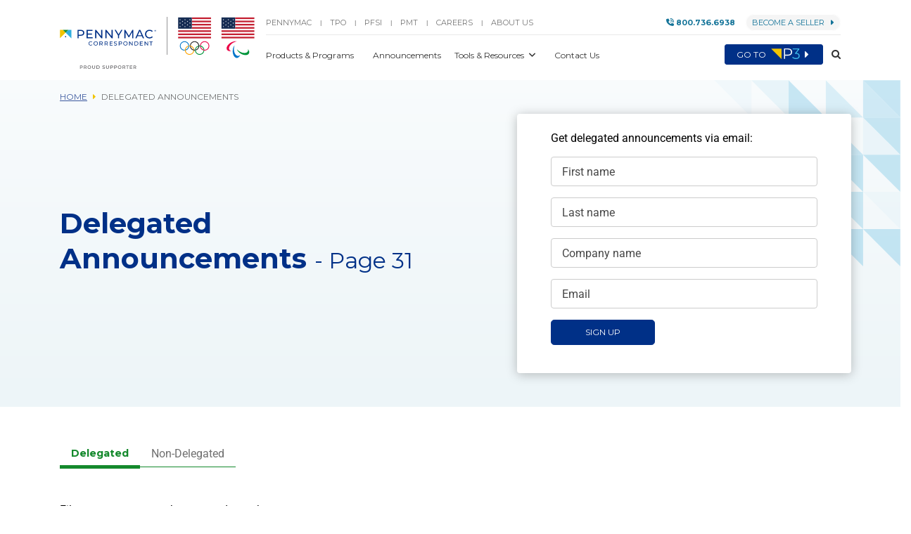

--- FILE ---
content_type: text/html
request_url: https://corr.pennymac.com/announcements/page/31
body_size: 11408
content:
<!DOCTYPE html> <html lang="en" class="wf-loading"> <head> <!-- PRODUCTION SERVER --> <script src="/assets/javascripts/new-relic-prod.js" async defer></script> <!-- Global site tag (gtm.js) --> <script> window.dataLayer = window.dataLayer || []; window.dataLayer.push({ slug: "announcements", layout: "default", canonical_url: "", environment: "production", event: "initialize" }); function gtag(){dataLayer.push(arguments);} gtag('js', new Date()); </script> <script>(function(w,d,s,l,i){w[l]=w[l]||[];w[l].push({'gtm.start': new Date().getTime(),event:'gtm.js'});var f=d.getElementsByTagName(s)[0], j=d.createElement(s),dl=l!='dataLayer'?'&l='+l:'';j.async=true;j.src= 'https://www.googletagmanager.com/gtm.js?id='+i+dl;f.parentNode.insertBefore(j,f); })(window,document,'script','dataLayer','GTM-5Q33JFD');</script> <!-- End Google GTAG AND GTM --> <!-- START Google Webmaster Tools --> <meta name="google-site-verification" content="9r3HFmn4KHb6QSbUVDhJMjGfHwl7vXrd6mCob5hKS3g" /> <!-- END Google Webmaster Tools --> <!-- START Bing Webmaster Tools --> <meta name="msvalidate.01" content="815FC2F9EB110AB237416224772A4A5B" /> <!-- END Bing Webmaster Tools --> <meta charset="utf-8"> <meta name="viewport" content="width=device-width, initial-scale=1, , minimum-scale=1, maximum-scale=1, shrink-to-fit=no"> <meta http-equiv="X-UA-Compatible" content="IE=edge,chrome=1"> <meta name = "format-detection" content = "telephone=no"> <meta name="msvalidate.01" content="815FC2F9EB110AB237416224772A4A5B"> <link rel="preconnect" href="https://fonts.googleapis.com" crossorigin> <link rel="preconnect" href="https://fonts.gstatic.com" crossorigin> <link rel="preconnect" href="https://www.gstatic.com" crossorigin> <link rel="preconnect" href="https://www.googletagmanager.com" crossorigin> <link rel="preconnect" href="https://www.google.com"> <link rel="dns-prefetch" href="https://www.googletagmanager.com"> <link rel="dns-prefetch" href="https://www.google-analytics.com"> <link rel="dns-prefetch" href="https://ajax.googleapis.com"> <link rel="preconnect" href="https://cdnjs.cloudflare.com" crossorigin> <link href="https://fonts.googleapis.com/css2?family=Montserrat:wght@400;500;600;700;900&display=swap" rel="stylesheet"> <link href="/assets/stylesheets/font-awesome-5.15.4-free.all.min.css" rel="stylesheet" media="print" onload="this.media='all'; this.onload = null"> <noscript><link href="/assets/stylesheets/font-awesome-5.15.4-free.all.min.css" rel="stylesheet"></noscript> <link href="/assets/stylesheets/font-awesome-6.4.0-pro-all.min.css" rel="stylesheet" media="print" onload="this.media='all'; this.onload = null"> <noscript><link href="/assets/stylesheets/font-awesome-6.4.0-pro-all.min.css" rel="stylesheet"></noscript> <link rel="apple-touch-icon-precomposed" sizes="57x57" href="/assets/images/favicons/apple-touch-icon-57x57.png?v=2" /> <link rel="apple-touch-icon-precomposed" sizes="114x114" href="/assets/images/favicons/apple-touch-icon-114x114.png?v=2" /> <link rel="apple-touch-icon-precomposed" sizes="72x72" href="/assets/images/favicons/apple-touch-icon-72x72.png?v=2" /> <link rel="apple-touch-icon-precomposed" sizes="144x144" href="/assets/images/favicons/apple-touch-icon-144x144.png?v=2" /> <link rel="apple-touch-icon-precomposed" sizes="60x60" href="/assets/images/favicons/apple-touch-icon-60x60.png?v=2" /> <link rel="apple-touch-icon-precomposed" sizes="120x120" href="/assets/images/favicons/apple-touch-icon-120x120.png?v=2" /> <link rel="apple-touch-icon-precomposed" sizes="76x76" href="/assets/images/favicons/apple-touch-icon-76x76.png?v=2" /> <link rel="apple-touch-icon-precomposed" sizes="152x152" href="/assets/images/favicons/apple-touch-icon-152x152.png?v=2" /> <link rel="icon" type="image/png" href="/assets/images/favicons/favicon-196x196.png?v=2" sizes="196x196" /> <link rel="icon" type="image/png" href="/assets/images/favicons/favicon-96x96.png?v=2" sizes="96x96" /> <link rel="icon" type="image/png" href="/assets/images/favicons/favicon-32x32.png?v=2" sizes="32x32" /> <link rel="icon" type="image/png" href="/assets/images/favicons/favicon-16x16.png?v=2" sizes="16x16" /> <link rel="icon" type="image/png" href="/assets/images/favicons/favicon-128.png?v=2" sizes="128x128" /> <meta name="application-name" content="PennyMac Loan Services"/> <meta name="msapplication-TileColor" content="#FFFFFF" /> <meta name="msapplication-TileImage" content="/assets/images/favicons/mstile-144x144.png?v=2" /> <meta name="msapplication-square70x70logo" content="/assets/images/favicons/mstile-70x70.png?v=2" /> <meta name="msapplication-square150x150logo" content="/assets/images/favicons/mstile-150x150.png?v=2" /> <meta name="msapplication-wide310x150logo" content="/assets/images/favicons/mstile-310x150.png?v=2" /> <meta name="msapplication-square310x310logo" content="/assets/images/favicons/mstile-310x310.png?v=2" /> <meta name="msapplication-notification" content="frequency=30;polling-uri=https://notifications.buildmypinnedsite.com/?feed=https://www.pennymac.com/feed.xml&amp;id=1;polling-uri2=https://notifications.buildmypinnedsite.com/?feed=https://www.pennymac.com/feed.xml&amp;id=2;polling-uri3=https://notifications.buildmypinnedsite.com/?feed=https://www.pennymac.com/feed.xml&amp;id=3;polling-uri4=https://notifications.buildmypinnedsite.com/?feed=https://www.pennymac.com/feed.xml&amp;id=4;polling-uri5=https://notifications.buildmypinnedsite.com/?feed=https://www.pennymac.com/feed.xml&amp;id=5;cycle=1" /> <link rel="stylesheet" media="screen,print" href="/assets/stylesheets/2.0.0/bricks.min.css"> <link rel="stylesheet" media="screen,print" href="/assets/stylesheets/gopennymac.min.css"> <link rel="stylesheet" type="text/css" media="screen" href="/assets/stylesheets/bootstrap-datetimepicker.min.css"> <title>Delegated Announcements - Page 31 | Pennymac Correspondent Group</title> <meta name="description" content="Click here to access all of PennyMac Correspondent Group's Announcements - Page 31." /> <link rel="canonical" href="https://corr.pennymac.com/announcements/page/31"> <link rel="prev" href=" https://corr.pennymac.com/announcements/page/30"> <link rel="next" href="https://corr.pennymac.com/announcements/page/32"> <!-- HTML5 shim and Respond.js for IE8 support of HTML5 elements and media queries --> <!-- WARNING: Respond.js doesn't work if you view the page via file:// --> <!--[if lt IE 9]> <script src="https://oss.maxcdn.com/html5shiv/3.7.3/html5shiv.min.js"></script> <script src="https://oss.maxcdn.com/respond/1.4.2/respond.min.js"></script> <![endif]--> <script type="application/ld+json"> { "@context": "http://schema.org", "@type": "WebSite", "name": "Delegated Announcements - Page 31 | Pennymac Correspondent Group", "description": "Click here to access all of PennyMac Correspondent Group's Announcements - Page 31.", "publisher": "Pennymac Correspondent Group", "potentialAction": { "@type": "SearchAction", "target": "https://corr.pennymac.com/search?q={q}", "query-input": "required name=q" }, "url": "https://corr.pennymac.com/announcements/page/31" } </script> <script type="application/ld+json"> { "@context": "http://schema.org", "@type": "BreadcrumbList", "itemListElement": [ { "@type": "ListItem", "position": 1, "item": { "@id": "https://corr.pennymac.com/", "name": "Home" } }, { "@type": "ListItem", "position": 2, "item": { "@id": "https://corr.pennymac.com/announcements/page/31", "name": "Delegated Announcements" } } ] } </script> <script src="/assets/javascripts/jquery-3.6.0.min.js"></script> </head> <body> <!-- Google Tag Manager (noscript) --> <noscript><iframe src="https://www.googletagmanager.com/ns.html?id=GTM-5Q33JFD" height="0" width="0" style="display:none;visibility:hidden"></iframe></noscript> <!-- End Google Tag Manager (noscript) --> <a id="skip-to-main-link" href="#main" class="sr-only sr-only-focusable">Skip to main content.</a> <header id="header" role="navigation" class="z-index-1 sticky-top bg-white"> <!-- PRODUCTION SERVER --> <div class="modal fade" id="p3Modal" tabindex="-1" role="dialog" aria-hidden="true"> <div class="modal-dialog" role="document"> <div class="modal-content"> <div class="modal-header border-0"> <button type="button" class="close" data-dismiss="modal" aria-label="Close"> <span aria-hidden="true">&times;</span> </button> </div> <div class="modal-body text-center px-6 pb-5"> <i class="fa fa-3x fa-exclamation-triangle h3 mb-4 mt--3 text-pennymac-cyan" aria-hidden="true"></i> <h4 class="text-pennymac-black mb-4">The new P3 Portal is designed for Chrome web browsers.</h4> <p>Outdated browsers can expose your computer to security risks. To get the best experience, you'll need to download a newer browser.</p> <a href="https://www.google.com/chrome/" target="_blank" class="btn btn-lg text-white rounded-ends font-weight-bold mt-4 px-4" style="background-color: #007DAB" rel="noopener"><i class="fa fa-arrow-down mr-3 bg-pennymac-cyan p-2 rounded-ends ml--3" aria-hidden="true"></i>Download Chrome</a> </div> </div> </div> </div> <div id="header-shadow-wrapper" class="" style="position:relative;z-index:10;"> <div class="container-fluid"> <div class="container"> <div class="row"> <div class="col d-flex justify-content-between align-items-center pt-4 pb-3"> <span class="d-inline d-lg-none d-print-none pr-3"> <button type="button" class="bg-pennymac-gray-lightest text-pennymac-gray-darker py-1 px-2 rounded border-0 bg-white" aria-label="Toggle navigation" title="Toggle navigation" data-toggle="collapse" data-target="#collapse-mobile-menu" aria-expanded="false" aria-controls="collapse-mobile-menu"> <span class="sr-only">toggle navigation</span> <i id="hamburger-icon" class="far fa-bars"></i> <i id="x-icon" class="d-none far fa-times"></i> </button> </span> <span class="d-flex justify-content-start mr-3"> <a href="/" role="menuitem"> <img id="brand" alt="Pennymac Correspondent Group Proud Supporter" src="/assets/images/logos/pennymac-corr-supporter-logo.svg" width="153" height="74"> </a> <a class="" href="https://www.pennymac.com/team-usa" role="menuitem" target="_blank"> <img id="brand-flags" alt="PennyMac Financial Services" src="/assets/images/logos/olympic-flags.svg" width="124" height="74"> </a> </span> <span class="d-inline d-lg-none d-print-none" style="width: 46px;">&nbsp;</span> <div class="w-100 h-100 d-none d-lg-flex d-print-none flex-column justify-content-between"> <div class="w-100 d-flex justify-content-between pb-2 border-bottom-1 mt--1"> <span> <a href="https://www.pennymac.com/" rel="noopener" target="_blank" class="text-uppercase no-underline menu-link" style="color: #767676;">PENNYMAC</a> <span class="mx-2 text-pennymac-gray-medium" style="font-size:10px;">|</span> <a href="https://tpo.pennymac.com/" rel="noopener" target="_blank" class="text-uppercase no-underline menu-link" style="color: #767676;">TPO</a> <span class="mx-2 text-pennymac-gray-medium" style="font-size:10px;">|</span> <a href="https://pfsi.pennymac.com/home/default.aspx" rel="noopener" target="_blank" class="text-uppercase no-underline menu-link" style="color: #767676;">PFSI</a> <span class="mx-2 text-pennymac-gray-medium" style="font-size:10px;">|</span> <a href="https://pmt.pennymac.com/home/default.aspx" rel="noopener" target="_blank" class="text-uppercase no-underline menu-link" style="color: #767676;">PMT</a> <span class="mx-2 text-pennymac-gray-medium" style="font-size:10px;">|</span> <a href="https://careers.pennymac.com/" rel="noopener" target="_blank" class="text-uppercase no-underline menu-link" style="color: #767676;">Careers</a> <span class="mx-2 text-pennymac-gray-medium" style="font-size:10px;">|</span> <a href="https://www.pennymac.com/about-us#correspondent" rel="noopener" target="_blank" class="text-uppercase no-underline menu-link" style="color: #767676;">About Us</a> </span> <span> <a id="phone-link" href="tel:1-800-736-6938" rel="noopener" class="menu-link pl-2 pr-1 py-1 bg-white rounded-ends heading-font-normal darken-on-hover" style="font-size: 11px; font-weight: 700 !important;"> <span class="text-cyan"> <i class="fa-solid fa-phone-volume"></i> <span class="heading-font">800.736.6938</span> </span> </a> <a href="/become-a-seller" class="menu-link px-2 py-1 no-underline rounded-ends heading-font text-uppercase darken-on-hover ml-2 border-1 text-cyan bg-pennymac-gray-lightest" style="font-size: 11px; border-color: white;"> Become a Seller<i class="fas fa-caret-right ml-2"></i> </a> </span> </div> <div class="w-100 d-flex justify-content-between align-items-center pb-1"> <span> <div class="menu-link dropdown d-none d-lg-inline d-print-none"> <a id="products-link" class="dropdown-toggle no-caret smaller no-underline rounded" href="/products" data-link="/products" role="button" style="margin-left:-.5rem;"> Products & Programs </a> </div> <div class="menu-link dropdown d-none d-lg-inline d-print-none ml-2"> <a class="dropdown-toggle no-caret smaller no-underline rounded" href="/announcements" data-link="/announcements" role="button"> Announcements </a> </div> <div class="dropdown d-none d-lg-inline d-print-none"> <a class="dropdown-toggle smaller no-underline rounded" href="#" role="button" id="resources-dropdown2" data-toggle="dropdown" aria-haspopup="true" aria-expanded="false"> Tools & Resources </a> <div class="dropdown-menu p-2" aria-labelled-by="resources-dropdown2" style="top:38px;left:-18px;box-shadow:0px 3px 6px -3px rgba(0,0,0,0.44);border-color: rgba(0,0,0,.01) !important;"> <a class="dropdown-item heading-font small text-pennymac-gray-darker px-3 rounded" href="/tools"> All Resources </a> <a class="dropdown-item heading-font small text-pennymac-gray-darker px-3 rounded" href="/tools/guides"> Reference Guides </a> <a class="dropdown-item heading-font small text-pennymac-gray-darker px-3 rounded" href="/tools/webinars"> Webinars </a> <a class="dropdown-item heading-font small text-pennymac-gray-darker px-3 rounded" href="/tools/seller-guide"> Delegated Seller Guide </a> <a class="dropdown-item heading-font small text-pennymac-gray-darker px-3 rounded" href="/tools/forms" > Forms </a> <a class="dropdown-item heading-font small text-pennymac-gray-darker px-3 rounded" href="/tools/non-delegated-resources"> Non-Delegated Resources </a> <a class="dropdown-item heading-font small text-pennymac-gray-darker px-3 rounded" href="/home-value-estimator"> Home Value Estimator </a> </div> </div> <div class="menu-link dropdown d-none d-lg-inline d-print-none ml-2"> <a class="dropdown-toggle no-caret smaller no-underline rounded" href="/contact-us" data-link="/contact-us" role="button"> Contact Us </a> </div> </span> <span> <a id="menu-portal-btn" class="d-none d-lg-inline btn btn-primary px-3 smaller d-print-none" href="https://portal.gopennymac.com/" rel="noopener" target="_blank" role="menuitem" data-link="https://portal.gopennymac.com/"> Go to <img src="/assets/images/logos/P3-desktop.svg" alt="P3" width="41" height="15" class="mx-1 mt--1"> <i class="fa fa-caret-right fa-lg"></i> </a> <span id="search-form" role="search" class="form-inline d-none animated"> <div class="input-group"> <div class="input-group-addon bg-pennymac-gray-lightest border-0 px-3 mr--3 ml-1"> <i class="fa fa-search my-2 p-1" aria-hidden="true"></i> </div> <input aria-label="Search" id="search-term" name='q' placeholder="Search" type="text" class="search form-control no-box-shadow border-0 bg-pennymac-gray-lightest mx--1"> <button class="input-group-addon bg-pennymac-gray-lightest px-3 ml--3 mr-1 border-0" role="button" aria-label="Delete search text" title="Delete search text"> <i id="search-form-close" class="fa fa-times-circle my-2 p-1 invisible"></i> </button> </div> </span> <button id="show-search-form-button" role="button" type="button" class="btn btn-link pr-0 mr-0 border-0 text-pennymac-gray-darker no-underline" aria-expanded="false" aria-label="Toggle search" title="Toggle Search"> <i class="fa fa-search d-none d-lg-inline" aria-hidden="true"></i><i class="fa fa-search fa-lg d-inline d-lg-none" aria-hidden="true"></i> <span class="sr-only">Toggle Search</span> </button> </span> </div> </div> </div> </div> <div id="mobile-search-row" class="row d-none pb-3 mt--3"> <div class="col"> <span id="search-form2" role="search" class="form-inline animated"> <div class="input-group"> <div class="input-group-addon bg-pennymac-gray-lightest border-0 px-3 mr--3 ml-1"> <i class="fa fa-search my-2 p-1" aria-hidden="true"></i> </div> <input aria-label="Search" id="search-term-nav2" name='q' placeholder="Search" type="text" class="search form-control no-box-shadow border-0 bg-pennymac-gray-lightest mx--1"> <button id="search-form-close2" class="input-group-addon bg-pennymac-gray-lightest px-3 ml--3 mr-1 border-0" role="button" aria-label="Delete search text" title="Delete search text"> <i class="fa fa-times-circle my-2 p-1 invisible"></i> </button> </div> </span> </div> </div> </div> </div> </div> <div id="collapse-mobile-menu" class="container-fluid collapse"> <div class="container"> <div class="row"> <div id="collapse-mobile-menu-col" class="col d-flex flex-column justify-content-between" style="height: calc(100vh - 95px); overflow-y: auto;"> <div id="mobile-top-menu" class="accordion"> <a href="https://portal.gopennymac.com/" rel="noopener" target="_blank" data-link="https://portal.gopennymac.com/" class="btn btn-block btn-primary btn-lg my-3"> Go to <img src="/assets/images/logos/P3-desktop.svg" alt="P3" width="41" height="15" class="mx-1 mt--1"> <i class="fa fa-caret-right fa-lg"></i> </a> <div class="dropdown mt-3"> <a class="dropdown-toggle no-caret small no-underline rounded py-3" href="/products" data-link="/products" role="button"> Products & Programs </a> </div> <div class="dropdown mt-3"> <a class="dropdown-toggle no-caret small no-underline rounded py-3" href="/announcements" data-link="/announcements" role="button"> Announcements </a> </div> <div class="dropdown mt-3"> <a class="dropdown-toggle small no-underline rounded py-3" href="#collapseResources" role="button" data-toggle="collapse" aria-expanded="false" aria-controls="collapseResources"> Tools & Resources </a> <div id="collapseResources" class="collapse px-2 mt-2 border-left-1" style="border-radius: 0; border-top: none; border-right: none; border-bottom: none;" data-parent="#mobile-top-menu"> <div class="my-3"> <a class="dropdown-item d-inline heading-font small text-pennymac-gray-darker px-3 py-3 rounded" href="/tools"> All Resources </a> </div> <div class="my-3"> <a class="dropdown-item d-inline heading-font small text-pennymac-gray-darker px-3 py-3 rounded" href="/tools/guides"> Reference Guides </a> </div> <div class="my-3"> <a class="dropdown-item d-inline heading-font small text-pennymac-gray-darker px-3 py-3 rounded" href="/tools/seller-guide"> Delegated Seller Guide </a> </div> <div class="my-3"> <a class="dropdown-item d-inline heading-font small text-pennymac-gray-darker px-3 py-3 rounded" href="/tools/forms" > Forms </a> </div> <div class="my-3"> <a class="dropdown-item d-inline heading-font small text-pennymac-gray-darker px-3 py-3 rounded" href="/tools/non-delegated-resources"> Non-Delegated Resources </a> </div> <div class="my-3"> <a class="dropdown-item d-inline heading-font small text-pennymac-gray-darker px-3 py-3 rounded" href="/home-value-estimator"> Home Value Estimator </a> </div> </div> </div> <div class="dropdown mt-3"> <a class="dropdown-toggle no-caret small no-underline rounded py-3" href="/contact-us" data-link="/contact-us" role="button"> Contact Us </a> </div> <button id="show-search-form-button2" role="button" type="button" class="btn btn-link btn-lg my-3 ml-1 border-0 text-pennymac-gray-darker no-underline d-print-none" aria-expanded="false" aria-label="Toggle search" title="Toggle Search"> <i class="fa fa-search d-none d-lg-inline" aria-hidden="true"></i><i class="fa fa-search fa-lg d-inline d-lg-none" aria-hidden="true"></i> <span class="sr-only">Toggle Search</span> </button> </div> <div id="mobile-bottom-menu" class="mt-3 p-3 more-rounded-top bg-pennymac-gray-lightest"> <a id="phone-link2" href="tel:1-800-736-6938" rel="noopener" class="mb-2 pl-2 pr-1 btn btn-lg btn-block bg-pennymac-green rounded-ends heading-font-normal darken-on-hover text-center no-underline"> <span class="text-white"> <i class="fa-solid fa-phone-volume mr-2"></i> <span class="heading-font">800.736.6938</span> </span> </a> <a class="btn btn-block btn-lg px-2 py-1 no-underline rounded-ends heading-font text-uppercase darken-on-hover border-1 text-cyan bg-white text-center" href="/become-a-seller" style="border-color: #147499;"> Become a seller </a> <div class="text-center mt-3 mb-2"> <a href="https://www.pennymac.com/" rel="noopener" target="_blank" class="text-uppercase no-underline menu-link" style="color: #767676;">Pennymac</a> <span class="mx-2 text-pennymac-gray-medium" style="font-size:10px;">|</span> <a href="https://tpo.pennymac.com/" rel="noopener" target="_blank" class="text-uppercase no-underline menu-link" style="color: #767676;">TPO</a> <span class="mx-2 text-pennymac-gray-medium" style="font-size:10px;">|</span> <a href="https://pfsi.pennymac.com/home/default.aspx" rel="noopener" target="_blank" class="text-uppercase no-underline menu-link" style="color: #767676;">PFSI</a> <span class="mx-2 text-pennymac-gray-medium" style="font-size:10px;">|</span> <a href="https://pmt.pennymac.com/home/default.aspx" rel="noopener" target="_blank" class="text-uppercase no-underline menu-link" style="color: #767676;">PMT</a> </div> <div class="text-center"> <a href="https://careers.pennymac.com/" target="_blank" class="text-uppercase no-underline menu-link" style="color: #767676;">Careers</a> <span class="mx-2 text-pennymac-gray-medium" style="font-size:10px;">|</span> <a href="https://www.pennymac.com/about-us#tpo" target="_blank" class="text-uppercase no-underline menu-link" style="color: #767676;">About Us</a> </div> </div> </div> </div> </div> </div> </header> <main role="main" id="main" tabindex="-1"> <div id="search" class="container py-3 my-3 d-none"> <div class="row"> <div class="col"> <span class="h1 d-block mb-3"> <span id="search-h1-intro">Your search results for </span> <span id="search-query" class="text-pennymac-cyan-dark"></span> <span id="search-page-count" class="h6 text-uppercase d-none" > &ndash; Page <span class="search-current-page"></span> of <span class="search-total-pages"></span> </span> </span> <div id="search-spinner" class="text-center d-none"> <i class="fa fa-circle-o-notch fa-spin fa-3x fa-fw text-primary"></i> <span class="sr-only">Loading...</span> </div> <div id="search-categories" class="d-none"> <span class="align-middle">Refine results:</span> <button type="button" class="btn btn-sm btn-primary mx-2 mb-2 filter" data-category="all"> All </button> <button type="button" class="btn btn-sm btn-info mr-2 mb-2 filter" data-category="announcements"> Announcements </button> <button type="button" class="btn btn-sm btn-info mr-2 mb-2 filter" data-category="sellerguides"> Delegated Seller Guide </button> <button type="button" class="btn btn-sm btn-info mr-2 mb-2 filter" data-category="nondelegatedsellerguides"> Non-Delegated Seller Guide </button> </div> <div id="search-results"></div> </div> </div> <div id="pagination-row" class="row d-none"> <div class="col text-center mb-5"> <nav aria-label="Pages" role="navigation"> <button id="search-previous-btn" aria-label="Previous" class="search-pagination btn btn-info btn-lg rounded-ends m-3 px-5 d-none" data-page="" data-category="all">Previous</button> <br class="d-sm-none"> Page <span class="search-current-page"></span> of <span class="search-total-pages"></span> <br class="d-sm-none"> <button id="search-next-btn" class="search-pagination btn btn-info btn-lg rounded-ends m-3 px-5 .d-none" data-page="" data-category="all">Next</button> </nav> </div> </div> </div> <div id="content"><link rel="stylesheet" type="text/css" href="/assets/stylesheets/floating-labels.css"> <div class="container-fluid px-0 light-blue-gradient mb-3"> <div class="row d-none d-lg-block" style="transform: translateY(100%); margin-top: -265px;"> <div class="col text-right"> <img src="/assets/images/triangles-upper-right.svg" alt="" width="265" height="265"> </div> </div> <div id="breadcrumbs" class="container-fluid d-none d-md-block mt-2"> <div class="container"> <div class="row"> <div class="col"> <nav class="navbar navbar-expand-sm navbar-light p-0 ml--2 text-uppercase smaller"> <a class="p-2 heading-font" href="/"> Home </a> <i class="fa fa-caret-right text-pennymac-yellow" aria-hidden="true"></i> <span class="active p-2 heading-font text-pennymac-gray-medium">Delegated Announcements</span> </nav> </div> </div> </div> </div> <div class="container pt-2 pb-5"> <div class="row align-items-center"> <div class="col-lg-6"> <h1>Delegated Announcements <span class="small text-nowrap">- Page 31</span></h1> </div> <div class="col-lg-5 offset-lg-1 bg-white shadowed rounded px-5 py-4"> <p>Get delegated announcements via email:</p> <form id="form3" method="post" class="af-form-wrapper" accept-charset="UTF-8" action="https://www.aweber.com/scripts/addlead.pl" style="position:relative; z-index: 0 !important;"> <input type="hidden" name="meta_web_form_id" value="217157107"> <input type="hidden" name="meta_split_id" value=""> <input type="hidden" name="listname" value="awlist3445529"> <input type="hidden" name="redirect" value="https://www.gopennymac.com/announcements/confirm-request" id="redirect_c4d14da2790fa80500dd61c5420a7df3"> <input type="hidden" name="meta_redirect_onlist" value="http://www.gopennymac.com/announcements/already-requested"> <input type="hidden" name="meta_adtracking" value="Plain_Email_Only_Sign_Up"> <input type="hidden" name="meta_message" value="1"> <input type="hidden" name="meta_required" value="email,name (awf_first),name (awf_last),custom Company"> <input type="hidden" name="meta_tooltip" value=""> <input type="hidden" id="hidden-firstname" name="name (awf_first)" value=""> <input type="hidden" id="hidden-lastname" name="name (awf_last)" value=""> <input type="hidden" id="hidden-company" name="custom Company" value=""> <div class="form-label-group in-border mb-3"> <input type="text" value="" name="firstname" class="form-control" id="firstname" placeholder="First name" required="" maxlength="40"> <label for="firstname">First name</label> </div> <div class="form-label-group in-border mb-3"> <input type="text" value="" name="lastname" class="form-control" id="lastname" placeholder="Last name" required="" maxlength="80"> <label for="lastname">Last name</label> </div> <div class="form-label-group in-border mb-3"> <input type="text" value="" name="company" class="form-control" id="company" placeholder="Company name" required="" maxlength="80"> <label for="company">Company name</label> </div> <div class="form-label-group in-border mb-3"> <input type="email" value="" name="email" class="form-control" id="email" placeholder="Email address" required="" maxlength="80"> <label for="email">Email</label> </div> <div class="form-group"> <button type="submit" value="Sign Up" name="submitForm" id="mc-embedded-subscribe" class="btn btn-primary btn-lg smaller px-5">Sign Up</button> </div> </form> </div> </div> </div> </div> <div class="container mt-5"> <div class="row pb-5"> <div class="col d-flex align-items-center"> <span class="btn btn-lg btn-link green-tab-btn-selected text-uppercase no-underline border-0 rounded-0">Delegated</span> <a href="/non-delegated-announcements/" class="green-tab-btn no-underline border-0 rounded-0 text-pennymac-gray-medium">Non-Delegated</a> </div> </div> <div class="row"> <div class="col"> <p class="mb-0">Filter announcements by year and month</p> </div> </div> <div class="row"> <div class="dropdown col-sm-4 my-3"> <button id="filter-year-dropdown" class="btn btn-outline-info btn-block dropdown-toggle p-3 text-left editable filter-dropdown" data-toggle="dropdown" aria-haspopup="true" aria-expanded="false" data-base-path="/announcements">Select Year</button> <div id="filter-dropdown-year-menu" class="dropdown-menu p-0 mt-2 btn-block"> <p class="dropdown-item px-3 py-1 text-nowrap" onclick="selectYear('2026')">2026</p> <p class="dropdown-item px-3 py-1 text-nowrap" onclick="selectYear('2025')">2025</p> <p class="dropdown-item px-3 py-1 text-nowrap" onclick="selectYear('2024')">2024</p> <p class="dropdown-item px-3 py-1 text-nowrap" onclick="selectYear('2023')">2023</p> <p class="dropdown-item px-3 py-1 text-nowrap" onclick="selectYear('2022')">2022</p> <p class="dropdown-item px-3 py-1 text-nowrap" onclick="selectYear('2021')">2021</p> <p class="dropdown-item px-3 py-1 text-nowrap" onclick="selectYear('2020')">2020</p> <p class="dropdown-item px-3 py-1 text-nowrap" onclick="selectYear('2019')">2019</p> <p class="dropdown-item px-3 py-1 text-nowrap" onclick="selectYear('2018')">2018</p> <p class="dropdown-item px-3 py-1 text-nowrap" onclick="selectYear('2017')">2017</p> <p class="dropdown-item px-3 py-1 text-nowrap" onclick="selectYear('2016')">2016</p> <p class="dropdown-item px-3 py-1 text-nowrap" onclick="selectYear('2015')">2015</p> </div> </div> <div class="dropdown col-sm-4 my-3"> <button id="filter-month-dropdown" class="disabled btn btn-outline-info btn-block dropdown-toggle p-3 text-left editable filter-dropdown" data-toggle="dropdown" aria-haspopup="true" aria-expanded="false">Select Month</button> <div id="filter-dropdown-month-menu" class="dropdown-menu p-0 mt-2 btn-block filter-dropdown-menu" aria-labelledby="filter-month-dropdown"> <p class="dropdown-item px-3 py-1 text-nowrap" onclick="selectMonth('January')">January</p> <p class="dropdown-item px-3 py-1 text-nowrap" onclick="selectMonth('Febuary')">Febuary</p> <p class="dropdown-item px-3 py-1 text-nowrap" onclick="selectMonth('March')">March</p> <p class="dropdown-item px-3 py-1 text-nowrap" onclick="selectMonth('April')">April</p> <p class="dropdown-item px-3 py-1 text-nowrap" onclick="selectMonth('May')">May</p> <p class="dropdown-item px-3 py-1 text-nowrap" onclick="selectMonth('June')">June</p> <p class="dropdown-item px-3 py-1 text-nowrap" onclick="selectMonth('July')">July</p> <p class="dropdown-item px-3 py-1 text-nowrap" onclick="selectMonth('August')">August</p> <p class="dropdown-item px-3 py-1 text-nowrap" onclick="selectMonth('September')">September</p> <p class="dropdown-item px-3 py-1 text-nowrap" onclick="selectMonth('October')">October</p> <p class="dropdown-item px-3 py-1 text-nowrap" onclick="selectMonth('November')">November</p> <p class="dropdown-item px-3 py-1 text-nowrap" onclick="selectMonth('December')">December</p> </div> </div> <div class="col-sm-4 my-3"> <a id="filter-announcement" href="#" class="my-auto py-3 btn btn-primary btn-lg smaller px-5">Apply Filter</a> </div> </div> </div> <div id="blog-cards" class="container mt-3"> <div class="col px-0"> <div class="row"> <div class="col-md-6 col-lg-4 my-3"> <a href="/announcements/announcement-21-106" title="21-106: Updates to Best Efforts Rate Sheet" class="card bg-white shadowed border-1 h-100 darken-on-hover no-underline"> <div class="card-body"> <p class="card-text heading-font-normal smaller text-muted mb-2">12.28.21</p> <h6 class="text-pennymac-new-cyan-dark"> 21-106: Updates to Best Efforts Rate Sheet </h6> <p class="card-text small">PennyMac will update SRP tables effective for all Best Effort commitments taken on or after Thursday, December 30, 2021, as follows</p> </div> <div class="card-footer pt-0 border-0 bg-white mb-2"> <p class="mb-0 card-text text-right heading-font text-uppercase smaller text-pennymac-blue-light always-underline darken-on-hover">Read more<i class="fa fa-caret-right ml-2" aria-hidden="true"></i></p> </div> </a> </div> <div class="col-md-6 col-lg-4 my-3"> <a href="/announcements/announcement-21-105" title="21-105: Net Tangible Benefit Updates on FHA Streamline Refinances" class="card bg-white shadowed border-1 h-100 darken-on-hover no-underline"> <div class="card-body"> <p class="card-text heading-font-normal smaller text-muted mb-2">12.23.21</p> <h6 class="text-pennymac-new-cyan-dark"> 21-105: Net Tangible Benefit Updates on FHA Streamline Re... </h6> <p class="card-text small">Effective with case numbers assigned on or after 1/24/2022, PennyMac will be aligning with the updated FHA Streamline Refinance Net Tangible Benefi...</p> </div> <div class="card-footer pt-0 border-0 bg-white mb-2"> <p class="mb-0 card-text text-right heading-font text-uppercase smaller text-pennymac-blue-light always-underline darken-on-hover">Read more<i class="fa fa-caret-right ml-2" aria-hidden="true"></i></p> </div> </a> </div> <div class="col-md-6 col-lg-4 my-3"> <a href="/announcements/announcement-21-104" title="21-104: Updates to Government LLPAs" class="card bg-white shadowed border-1 h-100 darken-on-hover no-underline"> <div class="card-body"> <p class="card-text heading-font-normal smaller text-muted mb-2">12.22.21</p> <h6 class="text-pennymac-new-cyan-dark"> 21-104: Updates to Government LLPAs </h6> <p class="card-text small">PennyMac will update Government LLPAs effective for all Best Effort commitments taken on or after Thursday, December 23, 2021, as follows:</p> </div> <div class="card-footer pt-0 border-0 bg-white mb-2"> <p class="mb-0 card-text text-right heading-font text-uppercase smaller text-pennymac-blue-light always-underline darken-on-hover">Read more<i class="fa fa-caret-right ml-2" aria-hidden="true"></i></p> </div> </a> </div> <div class="col-md-6 col-lg-4 my-3"> <a href="/announcements/announcement-21-103" title="21-103: Hours of Operation for December 2021 Holidays" class="card bg-white shadowed border-1 h-100 darken-on-hover no-underline"> <div class="card-body"> <p class="card-text heading-font-normal smaller text-muted mb-2">12.16.21</p> <h6 class="text-pennymac-new-cyan-dark"> 21-103: Hours of Operation for December 2021 Holidays </h6> <p class="card-text small">Please note the hours of operation for Best Effort, Bulk and Bulk-AOT commitment options:</p> </div> <div class="card-footer pt-0 border-0 bg-white mb-2"> <p class="mb-0 card-text text-right heading-font text-uppercase smaller text-pennymac-blue-light always-underline darken-on-hover">Read more<i class="fa fa-caret-right ml-2" aria-hidden="true"></i></p> </div> </a> </div> <div class="col-md-6 col-lg-4 my-3"> <a href="/announcements/announcement-21-102" title="21-102: FHA and VA Loan Limit Increase for 2022" class="card bg-white shadowed border-1 h-100 darken-on-hover no-underline"> <div class="card-body"> <p class="card-text heading-font-normal smaller text-muted mb-2">12.15.21</p> <h6 class="text-pennymac-new-cyan-dark"> 21-102: FHA and VA Loan Limit Increase for 2022 </h6> <p class="card-text small">Per FHA Mortgagee Letter 2021-28, effective with case numbers assigned on or after January 1, 2022, PennyMac is aligning with FHA’s increase to the...</p> </div> <div class="card-footer pt-0 border-0 bg-white mb-2"> <p class="mb-0 card-text text-right heading-font text-uppercase smaller text-pennymac-blue-light always-underline darken-on-hover">Read more<i class="fa fa-caret-right ml-2" aria-hidden="true"></i></p> </div> </a> </div> <div class="col-md-6 col-lg-4 my-3"> <a href="/announcements/announcement-21-101" title="21-101: General Loan Delivery: Update to Trailing Documents" class="card bg-white shadowed border-1 h-100 darken-on-hover no-underline"> <div class="card-body"> <p class="card-text heading-font-normal smaller text-muted mb-2">12.13.21</p> <h6 class="text-pennymac-new-cyan-dark"> 21-101: General Loan Delivery: Update to Trailing Documents </h6> <p class="card-text small">Effective immediately, electronic copies of trailing documents can be delivered to PennyMac via the PennyMac Correspondent Portal (www.gopennymac.c...</p> </div> <div class="card-footer pt-0 border-0 bg-white mb-2"> <p class="mb-0 card-text text-right heading-font text-uppercase smaller text-pennymac-blue-light always-underline darken-on-hover">Read more<i class="fa fa-caret-right ml-2" aria-hidden="true"></i></p> </div> </a> </div> <div class="col-md-6 col-lg-4 my-3"> <a href="/announcements/announcement-21-100" title="21-100: Updates to Conventional and Government LLPAs" class="card bg-white shadowed border-1 h-100 darken-on-hover no-underline"> <div class="card-body"> <p class="card-text heading-font-normal smaller text-muted mb-2">12.06.21</p> <h6 class="text-pennymac-new-cyan-dark"> 21-100: Updates to Conventional and Government LLPAs </h6> <p class="card-text small">PennyMac will update Conventional and Government LLPAs effective for all Best Effort commitments taken on or after Wednesday, December 8, 2021, as ...</p> </div> <div class="card-footer pt-0 border-0 bg-white mb-2"> <p class="mb-0 card-text text-right heading-font text-uppercase smaller text-pennymac-blue-light always-underline darken-on-hover">Read more<i class="fa fa-caret-right ml-2" aria-hidden="true"></i></p> </div> </a> </div> <div class="col-md-6 col-lg-4 my-3"> <a href="/announcements/announcement-21-99" title="21-99: December Product Highlight | 2021 Recap and Happy Holidays" class="card bg-white shadowed border-1 h-100 darken-on-hover no-underline"> <div class="card-body"> <p class="card-text heading-font-normal smaller text-muted mb-2">12.02.21</p> <h6 class="text-pennymac-new-cyan-dark"> 21-99: December Product Highlight | 2021 Recap and Happy ... </h6> <p class="card-text small">As we wrap up another successful year, don’t forget to check out the following resources and announcements published by PennyMac this year:</p> </div> <div class="card-footer pt-0 border-0 bg-white mb-2"> <p class="mb-0 card-text text-right heading-font text-uppercase smaller text-pennymac-blue-light always-underline darken-on-hover">Read more<i class="fa fa-caret-right ml-2" aria-hidden="true"></i></p> </div> </a> </div> <div class="col-md-6 col-lg-4 my-3"> <a href="/announcements/announcement-21-98" title="21-98: Conventional Loan Limit Increase for 2022" class="card bg-white shadowed border-1 h-100 darken-on-hover no-underline"> <div class="card-body"> <p class="card-text heading-font-normal smaller text-muted mb-2">11.30.21</p> <h6 class="text-pennymac-new-cyan-dark"> 21-98: Conventional Loan Limit Increase for 2022 </h6> <p class="card-text small">The Housing and Economic Recovery Act of 2008 (HERA) established the baseline loan limit of $417,000 and requires this limit to be adjusted each ye...</p> </div> <div class="card-footer pt-0 border-0 bg-white mb-2"> <p class="mb-0 card-text text-right heading-font text-uppercase smaller text-pennymac-blue-light always-underline darken-on-hover">Read more<i class="fa fa-caret-right ml-2" aria-hidden="true"></i></p> </div> </a> </div> <div class="col-md-6 col-lg-4 my-3"> <a href="/announcements/announcement-21-97" title="21-97: Updates to Conventional LLPAs" class="card bg-white shadowed border-1 h-100 darken-on-hover no-underline"> <div class="card-body"> <p class="card-text heading-font-normal smaller text-muted mb-2">11.29.21</p> <h6 class="text-pennymac-new-cyan-dark"> 21-97: Updates to Conventional LLPAs </h6> <p class="card-text small">PennyMac will update Conventional LLPAs effective for all Best Effort commitments taken on or after Tuesday, November 30, 2021, as follows</p> </div> <div class="card-footer pt-0 border-0 bg-white mb-2"> <p class="mb-0 card-text text-right heading-font text-uppercase smaller text-pennymac-blue-light always-underline darken-on-hover">Read more<i class="fa fa-caret-right ml-2" aria-hidden="true"></i></p> </div> </a> </div> <div class="col-md-6 col-lg-4 my-3"> <a href="/announcements/announcement-21-96" title="21-96: Hours of Operation for Thanksgiving Holiday 2021" class="card bg-white shadowed border-1 h-100 darken-on-hover no-underline"> <div class="card-body"> <p class="card-text heading-font-normal smaller text-muted mb-2">11.17.21</p> <h6 class="text-pennymac-new-cyan-dark"> 21-96: Hours of Operation for Thanksgiving Holiday 2021 </h6> <p class="card-text small">Please note the hours of operation for Best Effort, Bulk and Bulk-AOT Commitment Options:</p> </div> <div class="card-footer pt-0 border-0 bg-white mb-2"> <p class="mb-0 card-text text-right heading-font text-uppercase smaller text-pennymac-blue-light always-underline darken-on-hover">Read more<i class="fa fa-caret-right ml-2" aria-hidden="true"></i></p> </div> </a> </div> <div class="col-md-6 col-lg-4 my-3"> <a href="/announcements/announcement-21-95" title="21-95: Updates to Conventional and Government LLPAs" class="card bg-white shadowed border-1 h-100 darken-on-hover no-underline"> <div class="card-body"> <p class="card-text heading-font-normal smaller text-muted mb-2">11.16.21</p> <h6 class="text-pennymac-new-cyan-dark"> 21-95: Updates to Conventional and Government LLPAs </h6> <p class="card-text small">PennyMac will update Conventional and Government LLPAs effective for all Best Effort commitments taken on or after Friday, November 19, 2021, as fo...</p> </div> <div class="card-footer pt-0 border-0 bg-white mb-2"> <p class="mb-0 card-text text-right heading-font text-uppercase smaller text-pennymac-blue-light always-underline darken-on-hover">Read more<i class="fa fa-caret-right ml-2" aria-hidden="true"></i></p> </div> </a> </div> <div class="col-md-6 col-lg-4 my-3"> <a href="/announcements/announcement-21-94" title="21-94: Fannie Mae LL-2021-14 Temporary Requirements for Condo and Co-op Projects" class="card bg-white shadowed border-1 h-100 darken-on-hover no-underline"> <div class="card-body"> <p class="card-text heading-font-normal smaller text-muted mb-2">11.16.21</p> <h6 class="text-pennymac-new-cyan-dark"> 21-94: Fannie Mae LL-2021-14 Temporary Requirements for C... </h6> <p class="card-text small">Effective with loan deliveries on or after 12/1/2021, PennyMac is aligning with Fannie Mae Lender Letter 2021-14, with the exception of the updates...</p> </div> <div class="card-footer pt-0 border-0 bg-white mb-2"> <p class="mb-0 card-text text-right heading-font text-uppercase smaller text-pennymac-blue-light always-underline darken-on-hover">Read more<i class="fa fa-caret-right ml-2" aria-hidden="true"></i></p> </div> </a> </div> <div class="col-md-6 col-lg-4 my-3"> <a href="/announcements/announcement-21-93" title="21-93: High Balance Loan Limits in High Cost Area Counties Are Now Available up to 95% LTV" class="card bg-white shadowed border-1 h-100 darken-on-hover no-underline"> <div class="card-body"> <p class="card-text heading-font-normal smaller text-muted mb-2">11.11.21</p> <h6 class="text-pennymac-new-cyan-dark"> 21-93: High Balance Loan Limits in High Cost Area Countie... </h6> <p class="card-text small">On October 8th, PennyMac announced increased high balance loan limits for select high cost area counties up to $937,500 for one unit properties.</p> </div> <div class="card-footer pt-0 border-0 bg-white mb-2"> <p class="mb-0 card-text text-right heading-font text-uppercase smaller text-pennymac-blue-light always-underline darken-on-hover">Read more<i class="fa fa-caret-right ml-2" aria-hidden="true"></i></p> </div> </a> </div> <div class="col-md-6 col-lg-4 my-3"> <a href="/announcements/announcement-21-92" title="21-92: Fannie Mae LL-2021-10 Expanding Refinance Eligibility with RefiNow" class="card bg-white shadowed border-1 h-100 darken-on-hover no-underline"> <div class="card-body"> <p class="card-text heading-font-normal smaller text-muted mb-2">11.04.21</p> <h6 class="text-pennymac-new-cyan-dark"> 21-92: Fannie Mae LL-2021-10 Expanding Refinance Eligibil... </h6> <p class="card-text small">PennyMac is aligning with the Fannie Mae updates announced in Lender Letter 2021-10 dated 10/20/21. Updates to the RefiNow option include but are n...</p> </div> <div class="card-footer pt-0 border-0 bg-white mb-2"> <p class="mb-0 card-text text-right heading-font text-uppercase smaller text-pennymac-blue-light always-underline darken-on-hover">Read more<i class="fa fa-caret-right ml-2" aria-hidden="true"></i></p> </div> </a> </div> </div> </div> </div> <div class="container"> <div class="row"> <div class="col text-right mb-5 mt-4"> <nav aria-label="Pages" role="navigation" class="heading-font-normal smaller text-uppercase"> <a class="mr-3 heading-font" href="/announcements/page/30" aria-label="Previous"><i class="fa fa-caret-left mr-2" aria-hidden="true"></i>Previous</a> <br class="d-sm-none"> <span class="heading-font text-pennymac-new-cyan-dark">Page 31</span> &nbsp;of&nbsp; 64 <br class="d-sm-none"> <a class="ml-3 heading-font" href="/announcements/page/32">Next<i class="fa fa-caret-right ml-2" aria-hidden="true"></i></a> </nav> </div> </div> </div> </div> </main> <footer id="footer" role="navigation"> <div class="container-fluid bg-pennymac-blue-darkest text-white py-5"> <div class="text-pennymac-blue-lightest" role="contentinfo"> <div class="container"> <div class="row flex-md-row flex-column justify-content-md-between small text-md-left text-center d-print-none" role="menu"> <nav class="py-md-3 py-sm-2 mx-2 nav flex-column"> <a class="nav-link p-0" role="menuitem" href='/products'>Products & Programs</a> <a class="nav-link p-0" role="menuitem" href='/tools/non-delegated-resources'>Non-Delegated Resources</a> </nav> <nav class="py-md-3 py-sm-2 mx-2 nav flex-column"> <a class="nav-link p-0" role="menuitem" href='/become-a-seller'>Become a Seller</a> <a class="nav-link p-0" role="menuitem" href='/tools/seller-guide'>Delegated Seller Guide</a> </nav> <nav class="py-md-3 py-sm-2 mx-2 nav flex-column"> <a class="nav-link p-0" role="menuitem" href='/contact-us'>Contact Us</a> <a class="nav-link p-0" role="menuitem" href='/tools/guides'>Reference Guides</a> </nav> <nav class="py-md-3 py-sm-2 mx-2 nav flex-column"> <a class="nav-link p-0" role="menuitem" href='https://www.pennymac.com/about-us#correspondent' rel="noopener" target="_blank">About Us</a> <a class="nav-link p-0" role="menuitem" href='/tools/forms'>Forms</a> </nav> <nav class="py-md-3 py-sm-2 mx-2 nav flex-column"> <a class="nav-link p-0" role="menuitem" href='/announcements'>Announcements</a> </nav> </div> </div> <div class="container mt-3"> <img class="float-left mr-2" alt="Equal House Opportunity" src="/assets/images/badges/white/equal-housing-lender.svg" width="60" height="64" aria-hidden="true"> <p class="mt-2 small"> Equal Housing Opportunity, PennyMac Loan Services, LLC, <br> 3043 Townsgate Rd, Suite 200, Westlake Village, CA 91361, <span class="text-nowrap">818-224-7442. </span><br class="d-inline-block d-sm-none">NMLS ID # 35953. <br> For licensing information go to <a href="https://www.nmlsconsumeraccess.org/TuringTestPage.aspx?ReturnUrl=/EntityDetails.aspx/COMPANY/35953" rel=noopener target=_blank>www.nmlsconsumeraccess.org</a>. </p> <p class="my-5 small"> <a href="https://www.pennymac.com/legal" role="link" rel="noopener" target="_blank">Legal</a><span class="d-none d-sm-inline-block mx-2"> | </span><br class="d-inline-block d-sm-none"><a href="https://www.pennymac.com/privacy" role="link" rel="noopener" target="_blank">Privacy Policy</a><span class="d-none d-sm-inline-block mx-2"> | </span><br class="d-inline-block d-sm-none"><a href="https://www.pennymac.com/terms-of-use" role="link" rel="noopener" target="_blank">Terms of Use</a><span class="d-none d-sm-inline-block mx-2"> | </span><br class="d-inline-block d-sm-none"><a href="https://www.pennymac.com/fees" role="link" rel="noopener" target="_blank">Fees</a><span class="d-none d-sm-inline-block mx-2"> | </span><br class="d-inline-block d-sm-none"><a href="https://www.pennymac.com/privacy-policy-specific-states#preferences" role="link" rel="noopener" target="_blank">Do Not Sell or Share My Personal Information</a><span class="d-none d-sm-inline-block mx-2"> | </span><br class="d-inline-block d-sm-none"><a href="https://www.pennymac.com/notice-at-collection-california-residents" role="link" rel="noopener" target="_blank">Notice at Collection for CA Residents</a><span class="d-none d-sm-inline-block mx-2"> | </span><br class="d-inline-block d-sm-none"><a href="https://www.pennymac.com/site-accessibility" role="link" rel="noopener" target="_blank">Site Accessibility</a> </p> <p class="mt-3 small"> Arizona Mortgage Banker License # 0911088. Licensed by the Department of Financial Protection and Innovation under the California Residential Mortgage Lending Act. Colorado office: 5500 South Quebec Street, Suite 260 Greenwood Village, CO 80111, (877) 215-2552. Massachusetts Mortgage Lender License # MC35953. Minnesota: This is not an offer to enter into an agreement and an offer may only be made pursuant to Minn. Stat. §47.206 (3) & (4). Licensed by the N.J. Department of Banking and Insurance. Licensed Mortgage Banker-NYS Department of Financial Services. North Carolina Permit No. 119504607, 119505929, 119506567, 119506570, 119507419. Rhode Island Licensed Lender # 20092600LL, Loan Broker, and Third Party Loan Servicer. Texas office: 5025 Plano Pkwy, Carrollton, TX 75010. For more information, review <a href="https://www.pennymac.com/state-licenses" rel="noopener" target="_blank">Pennymac's state licenses and important notices</a>. Not all property types qualify. Some loan products may not be available in all states. Information, property type eligibility, rates and pricing are subject to change without prior notice at the sole discretion of PennyMac Loan Services, LLC. Ask your loan officer for details. All loan programs subject to borrowers meeting appropriate underwriting conditions. This is not a commitment to lend. Other restrictions apply. The information included in this communication is considered confidential and proprietary, and any unauthorized reproduction is prohibited. © 2026 Private National Mortgage Acceptance Company, LLC. Pennymac and all related marks are trademarks of Private National Mortgage Acceptance Company, LLC and/or its subsidiaries or affiliates. Use of Olympic footage authorized by the IOC and by the USOPC (36 U.S.C. § 220506). The use of Olympic Marks, Terminology and Imagery is authorized by the U.S. Olympic & Paralympic Committee and LA28 pursuant to Title 36 U.S. Code Section 220506. All third-party content is the property of its respective owners. All rights reserved. (01-2026) </p> <p class="small">This website may include combined information from PennyMac Financial Services, Inc. ("PFSI") and PennyMac Mortgage Investment Trust ("PMT") collectively Pennymac.</p> </div> </div> </div> </footer> <script> function loadedCallback(){ $('.g-recaptcha-response').attr('aria-hidden', true); $('.g-recaptcha-response').attr('aria-label', 'do not use'); $('.g-recaptcha-response').attr('aria-readonly', true); } </script> <script src="/assets/javascripts/popper-1.12.9.min.js"></script> <script src="https://maxcdn.bootstrapcdn.com/bootstrap/4.0.0/js/bootstrap.min.js" integrity="sha384-JZR6Spejh4U02d8jOt6vLEHfe/JQGiRRSQQxSfFWpi1MquVdAyjUar5+76PVCmYl" crossorigin="anonymous"></script> <script src="https://cdnjs.cloudflare.com/ajax/libs/moment.js/2.22.0/moment-with-locales.min.js"></script> <script src="https://cdnjs.cloudflare.com/ajax/libs/bootstrap-datetimepicker/4.17.47/js/bootstrap-datetimepicker.min.js"></script> <script src="https://cdn.jsdelivr.net/algoliasearch/3/algoliasearchLite.min.js"></script> <script src="/assets/javascripts/gopennymac.min.js"></script> <script src="/assets/javascripts/formValidation.js"></script> <script src="/assets/javascripts/bootstrap4.js"></script> <script src="/assets/javascripts/aweber-form.js"></script> <script src="/assets/javascripts/filter-announcements.js"></script> </body> </html>


--- FILE ---
content_type: text/css
request_url: https://corr.pennymac.com/assets/stylesheets/floating-labels.css
body_size: 2823
content:
/**
 * Copyright (c) 2020. ExacTI Technology Solutions
 * MIT License.
 * https://exacti.com.br
 * floating-labels - https://github.com/exacti/floating-labels
 */

:root {
    --input-padding-x: 1rem;
    --input-padding-y: .5rem;
    --placeholder-color: #474747;
    --top-position: 14px;
    --label-z-index: 5;
    --input-background-color: #ffffff;
    --top-position-in-border: 5px;
    --outline-border-color: #80bdff;
    --top-position-outline: -8px;
    --normal-border-color: #ced4da;
    --outline-border-size: .125rem;
    --outline-animation-duration: .3s;
    --outline-transition-type: linear;
}
.form-label-group {
    position: relative;
    margin-bottom: 1rem;
}
.form-label-group label {
    margin: 0;
    pointer-events: none;
}

.form-label-group input,
.form-label-group textarea,
.form-label-group label,
.form-label-group:not(.in-border).form-label-group:not(.outline) select {
    padding: var(--input-padding-y) var(--input-padding-x);
}

.form-label-group label {
    position: absolute;
    top: 50%;
    left: 0;
    display: block;
    width: 100%;
    margin-bottom: 0; /* Override default `<label>` margin */
    color: var(--placeholder-color);
    border-radius: .25rem;
    -webkit-transition: all .2s ease-in-out;
    transition: all .2s ease-in-out;
    -webkit-transform-origin: 0 0;
            transform-origin: 0 0;
    -webkit-transform: translateY(-50%);
            transform: translateY(-50%);
    text-align: left;/* 
    visibility: hidden; */
    z-index: var(--label-z-index);
}
.form-label-group.form-control {
    padding:0;
}
.form-label-group.form-control input {
    border: none;
    height: 99%;
}
.form-label-group textarea ~ label {
    top: 0px;
    -webkit-transform: translateY(0);
            transform: translateY(0);
}

.form-label-group.transparent input::-webkit-input-placeholder {
    color: transparent;
}

.form-label-group.transparent input:-ms-input-placeholder {
    color: transparent;
}

.form-label-group.transparent input::-ms-input-placeholder {
    color: transparent;
}

.form-label-group.transparent input::-moz-placeholder {
    color: transparent;
}

.form-label-group.transparent input::-webkit-input-placeholder, .form-label-group.transparent textarea::-webkit-input-placeholder {
    color: transparent;
}

.form-label-group.transparent input::-moz-placeholder, .form-label-group.transparent textarea::-moz-placeholder {
    color: transparent;
}

.form-label-group.transparent input:-ms-input-placeholder, .form-label-group.transparent textarea:-ms-input-placeholder {
    color: transparent;
}

.form-label-group.transparent input::placeholder, .form-label-group.transparent textarea::placeholder {
    color: transparent;
}

.form-label-group input:not(:placeholder-shown), .form-label-group input:focus, .form-label-group textarea:not(:placeholder-shown), .form-label-group textarea:focus {
    padding-top: calc(var(--input-padding-y) + var(--input-padding-y) * (2 / 3));
    padding-bottom: calc(var(--input-padding-y) / 3);
}

.form-label-group:not(.in-border).form-label-group:not(.outline) select {
    padding-bottom: 0;
}

.form-label-group input:not(:placeholder-shown) ~ label, .form-label-group input:focus ~ label, .form-label-group textarea:not(:placeholder-shown) ~ label, .form-label-group textarea:focus ~ label, .form-label-group select ~ label {
    font-size: 1em;
    top: var(--top-position);
    -webkit-transform: translateY(-50%) scale(.7);
            transform: translateY(-50%) scale(.7);
    visibility: visible;
}
.form-label-group input.form-control-lg:not(:placeholder-shown) ~ label, .form-label-group input.form-control-lg:focus ~ label{
    top: calc(2px + var(--top-position));
}
.form-label-group input.form-control-sm:not(:placeholder-shown) ~ label, .form-label-group input.form-control-sm:focus ~ label{
    top: calc(2px - var(--top-position));
}
.form-label-group input:focus::-webkit-input-placeholder, .form-label-group textarea:focus::-webkit-input-placeholder {
    visibility: hidden;
    color: rgba(255, 255, 255, 0);
    -webkit-transition-delay: 0s;
            transition-delay: 0s;
    opacity: 0;
    text-shadow: none;
}
.form-label-group input:focus::-moz-placeholder, .form-label-group textarea:focus::-moz-placeholder {
    visibility: hidden;
    color: rgba(255, 255, 255, 0);
    transition-delay: 0s;
    opacity: 0;
    text-shadow: none;
}
.form-label-group input:focus:-ms-input-placeholder, .form-label-group textarea:focus:-ms-input-placeholder {
    visibility: hidden;
    color: rgba(255, 255, 255, 0);
    transition-delay: 0s;
    opacity: 0;
    text-shadow: none;
}
.form-label-group input:focus::placeholder, .form-label-group textarea:focus::placeholder {
    visibility: hidden;
    color: rgba(255, 255, 255, 0);
    -webkit-transition-delay: 0s;
            transition-delay: 0s;
    opacity: 0;
    text-shadow: none;
}



.form-label-group input::-webkit-input-placeholder, .form-label-group textarea::-webkit-input-placeholder {
    -webkit-transition-delay: .2s;
            transition-delay: .2s;
    color: rgba(255, 255, 255, 0);
    opacity: 0;
}



.form-label-group input::-moz-placeholder, .form-label-group textarea::-moz-placeholder {
    transition-delay: .2s;
    color: rgba(255, 255, 255, 0);
    opacity: 0;
}



.form-label-group input:-ms-input-placeholder, .form-label-group textarea:-ms-input-placeholder {
    transition-delay: .2s;
    color: rgba(255, 255, 255, 0);
    opacity: 0;
}



.form-label-group input::placeholder, .form-label-group textarea::placeholder {
    -webkit-transition-delay: .2s;
            transition-delay: .2s;
    color: rgba(255, 255, 255, 0);
    opacity: 0;
}

.form-label-group .intl-tel-input label, .form-label-group .iti label {
    margin-left: 42px;
}

.form-label-group .intl-tel-input input:focus::-webkit-input-placeholder, .form-label-group .iti input:focus::-webkit-input-placeholder{
    visibility: visible;
    color: var(--placeholder-color);
    opacity: 1;
}

.form-label-group .intl-tel-input input:focus::-moz-placeholder, .form-label-group .iti input:focus::-moz-placeholder{
    visibility: visible;
    color: var(--placeholder-color);
    opacity: 1;
}

.form-label-group .intl-tel-input input:focus:-ms-input-placeholder, .form-label-group .iti input:focus:-ms-input-placeholder{
    visibility: visible;
    color: var(--placeholder-color);
    opacity: 1;
}

.form-label-group .intl-tel-input input:focus::placeholder, .form-label-group .iti input:focus::placeholder{
    visibility: visible;
    color: var(--placeholder-color);
    opacity: 1;
}


/* In Border */

.form-label-group.in-border label {
    width: auto;
    /* left: .6rem; */
}

.form-label-group.in-border input:focus, .form-label-group.in-border textarea:focus, .form-label-group.in-border select:focus {

    box-shadow: none;
}

.form-label-group.in-border input:not(:placeholder-shown) ~ label, .form-label-group.in-border input:focus ~ label, .form-label-group.in-border textarea:not(:placeholder-shown) ~ label, .form-label-group.in-border textarea:focus ~ label, .form-label-group.in-border select ~ label {
    left: calc(var(--input-padding-x)/10);
    top: var(--top-position-in-border);
    height: auto;
}

.form-label-group.in-border input:not(:placeholder-shown) ~ label::after, .form-label-group.in-border input:focus ~ label::after, .form-label-group.in-border textarea:not(:placeholder-shown) ~ label::after, .form-label-group.in-border textarea:focus ~ label::after, .form-label-group.in-border select ~ label::after {
    visibility: visible;
    -webkit-transition: all .2s ease;
    transition: all .2s ease;
}

.form-label-group.in-border label::after{
    content: " ";
    display: block;
    position: absolute;
    background: var(--input-background-color);
    height: 4px;
    top: 50%;
    left: .7em;
    right: .7em;
    z-index: -1;
    visibility: hidden;
}

.form-label-group.in-border input,
.form-label-group.in-border label {
    
    padding: var(--input-padding-y) var(--input-padding-x);
    
}


.form-label-group.in-border textarea,
.form-label-group.in-border textarea ~ label {
    padding: var(--input-padding-y) var(--input-padding-x);
}

.form-label-group.in-border input,
.form-label-group.in-border textarea, 
.form-label-group.in-border label,
.form-label-group.in-border select {
    -webkit-transition: all .2s linear, border-color .5s ease-in-out,box-shadow .5s ease-in-out;
    transition: all .2s linear, border-color .5s ease-in-out,box-shadow .5s ease-in-out;
}


.form-label-group.in-border .intl-tel-input input:not(:placeholder-shown) ~ label, .form-label-group.in-border .intl-tel-input input:focus ~ label, .form-label-group.in-border .iti input:not(:placeholder-shown) ~ label, .form-label-group.in-border .iti input:focus ~ label {
    margin-left: 0px;
}

.form-label-group.iti-right .iti__flag-container {
    right: 0;
    left: auto;
}

.form-label-group.iti-right .iti--allow-dropdown input, .form-label-group.in-border.iti-right .iti--allow-dropdown input[type="tel"], .iti--allow-dropdown input[type="text"], .form-label-group.iti-right .iti--separate-dial-code input, .form-label-group.iti-right .iti--separate-dial-code input[type="tel"], .form-label-group.iti-right .iti--separate-dial-code input[type="text"] {
    padding-left: var(--input-padding-x);
}

.form-label-group.iti-right .intl-tel-input label, .form-label-group.iti-right .iti label {
    margin-left: 0;
}

.form-label-group.iti-right .iti__country-list {
    right: 0px;
}

.form-label-group .iti__country-list {
    z-index: calc(var(--label-z-index) + 2) !important;
}



/* Outline */

.form-label-group.outline span {
    position: absolute;
    top: 0;
    left: 0;
    display: -webkit-box;
    display: -ms-flexbox;
    display: flex;
    width: 100%;
    margin-bottom: 0; /* Override default `<label>` margin */
    color: var(--placeholder-color);
    border-radius: .25rem;
    -webkit-transition: all .2s var(--outline-transition-type);
    transition: all .2s var(--outline-transition-type);
    -webkit-transform-origin: 0 0;
            transform-origin: 0 0;
    /* transform: translateY(-50%); */
    text-align: left;/* 
    visibility: hidden; */
    z-index: var(--label-z-index);
    height: 100%;
    -ms-flex-wrap: wrap;
        flex-wrap: wrap;
    pointer-events: none;
}

.form-label-group.outline input.border-danger ~ span{
    --normal-border-color: var(--danger, #dc3545);
}
.form-label-group.outline input.border-primary ~ span {
    --normal-border-color: var(--primary, #007bff);
}
.form-label-group.outline input.border-secondary ~ span {
    --normal-border-color: var(--secondary, #6c757d);
}
.form-label-group.outline input.border-success ~ span {
    --normal-border-color: var(--success, #28a745);
}
.form-label-group.outline input.border-info ~ span {
    --normal-border-color: var(--info, #17a2b8);
}
.form-label-group.outline input.border-warning ~ span {
    --normal-border-color: var(--warning, #ffc107);
}
.form-label-group.outline input.border-light ~ span {
    --normal-border-color: var(--light, #f8f9fa);
}
.form-label-group.outline input.border-dark ~ span {
    --normal-border-color: var(--dark, #343a40);
}
.form-label-group.outline input.border-white ~ span{
    --normal-border-color: var(--white, ##fff);
}


.form-label-group.outline input:focus, .form-label-group.outline textarea:focus, .form-label-group.outline select:focus {
    box-shadow: none;
}

.form-label-group.outline input:not(:placeholder-shown) ~ span, .form-label-group.outline input:focus ~ span, .form-label-group.outline textarea:not(:placeholder-shown) ~ span, .form-label-group.outline textarea:focus ~ span, .form-label-group.outline select ~ span {
    position: absolute;
    top: 0;
    left: 0;
    display: -webkit-box;
    display: -ms-flexbox;
    display: flex;
    width: 100%;
    margin-bottom: 0; /* Override default `<label>` margin */
    color: var(--placeholder-color);
    border-radius: .25rem;
    -webkit-transition: all var(--outline-animation-duration) var(--outline-transition-type);
    transition: all var(--outline-animation-duration) var(--outline-transition-type);
    -webkit-transform-origin: 0 0;
            transform-origin: 0 0;
    /* transform: translateY(-50%); */
    text-align: left;/* 
    visibility: hidden; */
    z-index: var(--label-z-index);
    height: 100%;
    -ms-flex-wrap: wrap;
        flex-wrap: wrap;
}

.form-label-group.outline input ~ span::after, .form-label-group.outline input ~ span::after, .form-label-group.outline textarea ~ span::after, .form-label-group.outline textarea ~ span::after, .form-label-group.outline select ~ span::after {
    -webkit-transition: all var(--outline-animation-duration) var(--outline-transition-type);
    transition: all var(--outline-animation-duration) var(--outline-transition-type);
    content: " ";
    /* width: 1px;*/
    width: 1px; 
    -webkit-box-flex: 1; 
        -ms-flex: 1 0 auto; 
            flex: 1 0 auto;
    border: var(--outline-border-size) solid var(--normal-border-color);
    border-left: none;
    position: relative;
    right: 0px;
    height: 100%;
    visibility: hidden;
    border-radius: 0 .25rem .25rem 0;
    -ms-flex-positive: 1;
        flex-grow: 1;
    -ms-flex-preferred-size: 0;
        flex-basis: 0;
    max-width: 1px;
}

.form-label-group.outline input:not(:placeholder-shown) ~ span::after, .form-label-group.outline input:focus ~ span::after, .form-label-group.outline textarea:not(:placeholder-shown) ~ span::after, .form-label-group.outline textarea:focus ~ span::after, .form-label-group.outline select ~ span::after {
    height: 100%;
    border: 1px solid var(--normal-border-color);
    border-left: none;
    content: " ";
    display: block;
    position: relative;
    background: transparent;
    /* top: 0px;
    right: 0px; */
    z-index: -1;
    border-radius: 0 .25rem .25rem 0;
    width: 100%;
    max-width: 100%;
    -webkit-box-flex: 1;
        -ms-flex-positive: 1;
            flex-grow: 1;
    -ms-flex-preferred-size: 0;
        flex-basis: 0;
    -webkit-transition: all var(--outline-animation-duration) var(--outline-transition-type);
    transition: all var(--outline-animation-duration) var(--outline-transition-type);
    visibility: visible;
}
.form-label-group.outline input:not(:placeholder-shown) ~ span::before, .form-label-group.outline input:focus ~ span::before, .form-label-group.outline textarea:not(:placeholder-shown) ~ span::before, .form-label-group.outline textarea:focus ~ span::before, .form-label-group.outline select ~ span::before {
    height: 100%;
    border: 1px solid var(--normal-border-color);
    border-right: none;
    content: " ";
    display: block;
    position: relative;
    background: transparent;
    top: 0px;
    left: 0px;
    z-index: -1;
    border-radius: .25rem 0 0 .25rem;
    width: 100%;
    -webkit-box-flex: 0;
        -ms-flex: 0 0 9px;
            flex: 0 0 9px;
    -webkit-transition: all var(--outline-animation-duration) var(--outline-transition-type);
    transition: all var(--outline-animation-duration) var(--outline-transition-type);
}

.form-label-group.outline label {
    position: relative;
    top: 50%;
    left: 0;
    display: block;
    width: auto;
    margin-bottom: 0;
    color: var(--placeholder-color);
    border-radius: .25rem;
    -webkit-transition: all var(--outline-animation-duration) var(--outline-transition-type);
    transition: all var(--outline-animation-duration) var(--outline-transition-type);
    /* transform: translateY(-50%); */
    text-align: left;
    /* visibility: hidden; */
    z-index: var(--label-z-index);
    -webkit-box-flex: 1;
        -ms-flex-positive: 1;
            flex-grow: 1;
    -ms-flex-preferred-size: 0;
        flex-basis: 0;
    max-width: 100%;
    -webkit-box-flex: 0;
        -ms-flex: 0 0 auto;
            flex: 0 0 auto;
    margin-right: auto;
}

.form-label-group.outline input:not(:placeholder-shown) ~ span label, .form-label-group.outline input:focus ~ span label, .form-label-group.outline textarea:not(:placeholder-shown) ~ span label, .form-label-group.outline textarea:focus ~ span label, .form-label-group.outline select ~ span label {
    -webkit-transform: none;
            transform: none;
    top: var(--top-position-outline);
    font-size: .6rem;
    padding: var(--input-padding-y) calc(var(--input-padding-x)/3);
    padding-top: 0;
    color: var(--placeholder-color);
    margin: 0;
    margin-right: auto;
    /* padding-bottom: 0; */
    /* height: fit-content; */
    
}

.form-label-group.outline input:not(:placeholder-shown ), .form-label-group.outline input:focus , .form-label-group.outline textarea:not(:placeholder-shown) , .form-label-group.outline textarea:focus , .form-label-group.outline select {
    border-top-color: transparent !important;
    border-bottom-color: var(--normal-border-color);
    border-bottom-width: 1px;
    -webkit-transition: all var(--outline-animation-duration) var(--outline-transition-type);
    transition: all var(--outline-animation-duration) var(--outline-transition-type);
}

.form-label-group.outline input,
.form-label-group.outline textarea, 
.form-label-group.outline label,
.form-label-group.outline select {
    background-color: transparent;
    -webkit-transition: all var(--outline-animation-duration) var(--outline-transition-type);
    transition: all var(--outline-animation-duration) var(--outline-transition-type);
}

.form-label-group.outline select ~ span::after, .form-label-group.outline select ~ span::before{
    border-color: var(--normal-border-color);
}

.form-label-group.outline input, .form-label-group.outline label {
    padding: var(--input-padding-y) var(--input-padding-x);
}

.form-label-group.outline select {
    border-bottom-color: var(--normal-border-color);
}

.form-label-group.outline select ~ span label {
    color: var(--placeholder-color);
}

.form-label-group.outline.border-danger {
    --outline-border-color: var(--danger, #dc3545);
}
.form-label-group.outline.border-primary {
    --outline-border-color: var(--primary, #007bff);
}
.form-label-group.outline.border-secondary {
    --outline-border-color: var(--secondary, #6c757d);
}
.form-label-group.outline.border-success {
    --outline-border-color: var(--success, #28a745);
}
.form-label-group.outline.border-info {
    --outline-border-color: var(--info, #17a2b8);
}
.form-label-group.outline.border-warning {
    --outline-border-color: var(--warning, #ffc107);
}
.form-label-group.outline.border-light {
    --outline-border-color: var(--light, #f8f9fa);
}
.form-label-group.outline.border-dark {
    --outline-border-color: var(--dark, #343a40);
}
.form-label-group.outline.border-white {
    --outline-border-color: var(--white, #fff);
}

.form-label-group.outline input:focus ~ span::before,  .form-label-group.outline textarea:focus ~ span::before, .form-label-group.outline input:focus ~ span::after,  .form-label-group.outline textarea:focus ~ span::after, .form-label-group.outline select:focus ~ span::after, .form-label-group.outline select:focus ~ span::before, .form-label-group.outline select:focus ~ span label{
    border-color: var(--outline-border-color);
    color: var(--outline-border-color) !important;
    border-width: var(--outline-border-size);

    -webkit-transition: all var(--outline-animation-duration) var(--outline-transition-type);

    transition: all var(--outline-animation-duration) var(--outline-transition-type);
}
.form-label-group.outline select:focus, .form-label-group.outline input:focus, .form-label-group.outline textarea:focus {
    border-bottom-color: var(--outline-border-color) !important;
    border-bottom-width: var(--outline-border-size);
    -webkit-transition: all .2s var(--outline-transition-type);
    transition: all .2s var(--outline-transition-type);
}

 .form-label-group.outline input:focus ~ span label, .form-label-group.outline textarea:focus ~ span label, .form-label-group.outline select:focus ~ span label {
    color: var(--outline-border-color) !important;
}


/* fix ITI container */

.form-label-group.outline .iti__flag-container span {
    position: relative;
    display: inline;
}

/* Fix for danger state: */

.form-label-group.has-danger input:not(:focus) ~ label {
  margin-top: -8px !important;
}

--- FILE ---
content_type: image/svg+xml
request_url: https://corr.pennymac.com/assets/images/logos/pennymac-corr-supporter-logo.svg
body_size: 17246
content:
<?xml version="1.0" encoding="UTF-8"?>
<svg id="Layer_1" xmlns="http://www.w3.org/2000/svg" version="1.1" viewBox="0 0 203.89999 98.8">
  <!-- Generator: Adobe Illustrator 29.0.0, SVG Export Plug-In . SVG Version: 2.1.0 Build 186)  -->
  <defs>
    <style>
      .st0 {
        fill: #14892c;
      }

      .st1 {
        fill: #31afdf;
      }

      .st2 {
        fill: #717073;
      }

      .st3 {
        fill: #003087;
      }

      .st4 {
        fill: #f1c400;
      }
    </style>
  </defs>
  <g>
    <rect class="st2" x="202.90766" y=".0179" width="1" height="72"/>
    <g>
      <path class="st2" d="M38.07709,98.69226v-6.2998h2.5918c.55811,0,1.03662.08984,1.43555.26953.39893.18066.70654.43848.92236.77441.21631.33594.32422.73535.32422,1.19727s-.10791.86035-.32422,1.19629c-.21582.33594-.52344.59473-.92236.77441s-.87744.26953-1.43555.26953h-1.94385l.52197-.54883v2.36719h-1.16992ZM39.24702,96.45105l-.52197-.56641h1.88965c.51611,0,.90479-.10938,1.16553-.3291.26123-.21875.3916-.52637.3916-.92188,0-.40234-.13037-.71094-.3916-.92773-.26074-.21582-.64941-.32324-1.16553-.32324h-1.88965l.52197-.57617v3.64453Z"/>
      <path class="st2" d="M45.42133,98.69226v-6.2998h2.5918c.55811,0,1.03662.08984,1.43555.26953.39893.18066.70654.43848.92236.77441.21631.33594.32422.73535.32422,1.19727s-.10791.85938-.32422,1.19238c-.21582.33301-.52344.58789-.92236.76465s-.87744.26562-1.43555.26562h-1.94385l.52197-.53125v2.36719h-1.16992ZM46.59125,96.45105l-.52197-.55762h1.88965c.51611,0,.90479-.11133,1.16553-.33301.26123-.22168.3916-.53125.3916-.92676,0-.40234-.13037-.71094-.3916-.92773-.26074-.21582-.64941-.32324-1.16553-.32324h-1.88965l.52197-.57617v3.64453ZM49.54291,98.69226l-1.59277-2.28613h1.25098l1.60205,2.28613h-1.26025Z"/>
      <path class="st2" d="M55.85151,98.7821c-.4917,0-.94482-.08105-1.35889-.24316s-.77393-.3877-1.08008-.67871c-.30566-.29102-.54297-.63379-.71094-1.02637s-.25195-.82324-.25195-1.29199c0-.46777.08398-.89844.25195-1.29102s.40527-.73535.71094-1.02637c.30615-.29102.66602-.51758,1.08008-.67969.41406-.16113.86426-.24219,1.3501-.24219.4917,0,.94336.08105,1.35449.24219.41064.16211.76953.38867,1.07568.67969.30566.29102.54248.63379.71094,1.02637.16797.39258.25195.82324.25195,1.29102,0,.46875-.08398.90039-.25195,1.29688-.16846.39551-.40527.7373-.71094,1.02539-.30615.28809-.66504.5127-1.07568.6748-.41113.16211-.85938.24316-1.3457.24316ZM55.84272,97.75671c.31787,0,.61182-.05469.88184-.16211.27002-.1084.50391-.2627.70215-.46387.19775-.20117.35254-.43457.46338-.70215.11084-.2666.1665-.5625.1665-.88672,0-.32324-.05566-.61914-.1665-.88574-.11084-.26758-.26562-.50098-.46338-.70215-.19824-.20117-.43213-.35547-.70215-.46387-.27002-.10742-.56396-.16211-.88184-.16211-.31836,0-.61084.05469-.87744.16211-.26709.1084-.50098.2627-.70215.46387s-.35693.43457-.46777.70215c-.11133.2666-.1665.5625-.1665.88574,0,.31836.05518.6123.1665.88281.11084.26953.26514.50488.46338.70605.19775.20117.43213.35547.70215.46387.26953.10742.56348.16211.88184.16211Z"/>
      <path class="st2" d="M64.08686,98.7821c-.86426,0-1.54053-.24316-2.02979-.72852-.48877-.48633-.7334-1.18848-.7334-2.10645v-3.55469h1.16992v3.50977c0,.64844.13965,1.11914.41846,1.41309.2793.29395.67334.44141,1.18359.44141.50977,0,.90283-.14746,1.1792-.44141.27588-.29395.41406-.76465.41406-1.41309v-3.50977h1.15186v3.55469c0,.91797-.24463,1.62012-.7334,2.10645-.48926.48535-1.1626.72852-2.02051.72852Z"/>
      <path class="st2" d="M69.37885,98.69226v-6.2998h2.75391c.68408,0,1.28369.13184,1.7998.39551.51611.26465.91797.62988,1.20605,1.09863.28809.46777.43213,1.01953.43213,1.65527,0,.63086-.14404,1.18066-.43213,1.65234-.28809.4707-.68994.83789-1.20605,1.10156-.51611.26465-1.11572.39648-1.7998.39648h-2.75391ZM70.54877,97.70203h1.52979c.47412,0,.8833-.08984,1.22852-.26953.34521-.18066.6123-.43262.80127-.75586.18896-.32422.2832-.70215.2832-1.13477,0-.4375-.09424-.81738-.2832-1.1377-.18896-.32129-.45605-.57227-.80127-.75195s-.75439-.26953-1.22852-.26953h-1.52979v4.31934Z"/>
      <path class="st2" d="M83.04926,98.7821c-.4917,0-.96289-.07031-1.4126-.21094-.4502-.1416-.80713-.32324-1.07129-.54492l.40527-.90918c.25195.19824.56348.36328.93555.49512s.75293.19824,1.14307.19824c.33008,0,.59717-.03613.80127-.1084.20361-.07129.354-.16895.44971-.29199.09619-.12305.14404-.2627.14404-.41895,0-.19141-.06885-.34668-.20703-.46289-.1377-.11719-.31641-.20996-.53516-.2793-.21924-.06934-.4624-.13379-.729-.19336-.26709-.06055-.53418-.13086-.80127-.21191s-.50977-.18555-.729-.31445c-.21875-.12891-.39746-.30176-.53516-.51758-.13818-.2168-.20703-.49219-.20703-.82812,0-.3418.09131-.65527.27441-.94043.18262-.28516.46191-.51367.83691-.68457s.85059-.25586,1.42627-.25586c.37842,0,.75293.04785,1.125.14355s.69629.23438.97217.41406l-.36914.90918c-.28174-.16797-.57275-.29297-.87305-.37402-.2998-.08105-.58789-.12109-.86377-.12109-.32422,0-.58643.03906-.7876.11719s-.34814.17969-.44092.30566c-.09326.12598-.13965.27051-.13965.43164,0,.19238.06787.34668.20264.46387.13525.11719.31201.20898.53125.27441.21875.06641.46338.13086.7334.19336.27002.06348.53809.13379.80518.21191s.51025.17969.729.30566c.21924.12598.396.29688.53125.51367.13477.21582.20264.48828.20264.81836,0,.33594-.0918.64648-.2749.93164s-.46338.5127-.84131.68457c-.37793.1709-.85498.25586-1.43115.25586Z"/>
      <path class="st2" d="M90.36664,98.7821c-.86426,0-1.54053-.24316-2.02979-.72852-.48877-.48633-.7334-1.18848-.7334-2.10645v-3.55469h1.16992v3.50977c0,.64844.13965,1.11914.41846,1.41309.2793.29395.67334.44141,1.18359.44141.50977,0,.90283-.14746,1.1792-.44141.27588-.29395.41406-.76465.41406-1.41309v-3.50977h1.15186v3.55469c0,.91797-.24463,1.62012-.7334,2.10645-.48926.48535-1.1626.72852-2.02051.72852Z"/>
      <path class="st2" d="M95.65864,98.69226v-6.2998h2.5918c.55811,0,1.03662.08984,1.43555.26953.39893.18066.70654.43848.92236.77441.21631.33594.32422.73535.32422,1.19727s-.10791.86035-.32422,1.19629c-.21582.33594-.52344.59473-.92236.77441s-.87744.26953-1.43555.26953h-1.94385l.52197-.54883v2.36719h-1.16992ZM96.82856,96.45105l-.52197-.56641h1.88965c.51611,0,.90479-.10938,1.16553-.3291.26123-.21875.3916-.52637.3916-.92188,0-.40234-.13037-.71094-.3916-.92773-.26074-.21582-.64941-.32324-1.16553-.32324h-1.88965l.52197-.57617v3.64453Z"/>
      <path class="st2" d="M103.00239,98.69226v-6.2998h2.5918c.55811,0,1.03662.08984,1.43555.26953.39893.18066.70654.43848.92236.77441.21631.33594.32422.73535.32422,1.19727s-.10791.86035-.32422,1.19629c-.21582.33594-.52344.59473-.92236.77441s-.87744.26953-1.43555.26953h-1.94385l.52197-.54883v2.36719h-1.16992ZM104.17231,96.45105l-.52197-.56641h1.88965c.51611,0,.90479-.10938,1.16553-.3291.26123-.21875.3916-.52637.3916-.92188,0-.40234-.13037-.71094-.3916-.92773-.26074-.21582-.64941-.32324-1.16553-.32324h-1.88965l.52197-.57617v3.64453Z"/>
      <path class="st2" d="M113.38813,98.7821c-.4917,0-.94482-.08105-1.35889-.24316s-.77393-.3877-1.08008-.67871c-.30566-.29102-.54297-.63379-.71094-1.02637s-.25195-.82324-.25195-1.29199c0-.46777.08398-.89844.25195-1.29102s.40527-.73535.71094-1.02637c.30615-.29102.66602-.51758,1.08008-.67969.41406-.16113.86426-.24219,1.3501-.24219.4917,0,.94336.08105,1.35449.24219.41064.16211.76953.38867,1.07568.67969.30566.29102.54248.63379.71094,1.02637.16797.39258.25195.82324.25195,1.29102,0,.46875-.08398.90039-.25195,1.29688-.16846.39551-.40527.7373-.71094,1.02539-.30615.28809-.66504.5127-1.07568.6748-.41113.16211-.85938.24316-1.3457.24316ZM113.37934,97.75671c.31787,0,.61182-.05469.88184-.16211.27002-.1084.50391-.2627.70215-.46387.19775-.20117.35254-.43457.46338-.70215.11084-.2666.1665-.5625.1665-.88672,0-.32324-.05566-.61914-.1665-.88574-.11084-.26758-.26562-.50098-.46338-.70215-.19824-.20117-.43213-.35547-.70215-.46387-.27002-.10742-.56396-.16211-.88184-.16211-.31836,0-.61084.05469-.87744.16211-.26709.1084-.50098.2627-.70215.46387s-.35693.43457-.46777.70215c-.11133.2666-.1665.5625-.1665.88574,0,.31836.05518.6123.1665.88281.11084.26953.26514.50488.46338.70605.19775.20117.43213.35547.70215.46387.26953.10742.56348.16211.88184.16211Z"/>
      <path class="st2" d="M118.9145,98.69226v-6.2998h2.5918c.55811,0,1.03662.08984,1.43555.26953.39893.18066.70654.43848.92236.77441.21631.33594.32422.73535.32422,1.19727s-.10791.85938-.32422,1.19238c-.21582.33301-.52344.58789-.92236.76465s-.87744.26562-1.43555.26562h-1.94385l.52197-.53125v2.36719h-1.16992ZM120.08442,96.45105l-.52197-.55762h1.88965c.51611,0,.90479-.11133,1.16553-.33301.26123-.22168.3916-.53125.3916-.92676,0-.40234-.13037-.71094-.3916-.92773-.26074-.21582-.64941-.32324-1.16553-.32324h-1.88965l.52197-.57617v3.64453ZM123.03608,98.69226l-1.59277-2.28613h1.25098l1.60205,2.28613h-1.26025Z"/>
      <path class="st2" d="M127.581,98.69226v-5.30957h-2.08789v-.99023h5.3457v.99023h-2.08789v5.30957h-1.16992Z"/>
      <path class="st2" d="M133.79096,97.71081h3.55469v.98145h-4.72461v-6.2998h4.59863v.98047h-3.42871v4.33789ZM133.70063,95.0116h3.13232v.96289h-3.13232v-.96289Z"/>
      <path class="st2" d="M139.55121,98.69226v-6.2998h2.5918c.55811,0,1.03662.08984,1.43555.26953.39893.18066.70654.43848.92236.77441.21631.33594.32422.73535.32422,1.19727s-.10791.85938-.32422,1.19238c-.21582.33301-.52344.58789-.92236.76465s-.87744.26562-1.43555.26562h-1.94385l.52197-.53125v2.36719h-1.16992ZM140.72114,96.45105l-.52197-.55762h1.88965c.51611,0,.90479-.11133,1.16553-.33301.26123-.22168.3916-.53125.3916-.92676,0-.40234-.13037-.71094-.3916-.92773-.26074-.21582-.64941-.32324-1.16553-.32324h-1.88965l.52197-.57617v3.64453ZM143.6728,98.69226l-1.59277-2.28613h1.25098l1.60205,2.28613h-1.26025Z"/>
    </g>
  </g>
  <g>
    <g>
      <path class="st3" d="M181.71086,24.7418c.24091.13741.43004.32702.56791.56793.13737.24091.20652.50791.20652.8015s-.0705.56196-.21156.80562c-.14061.24411-.33159.43646-.57434.57753-.24231.14061-.51022.21068-.80379.21068s-.56059-.07007-.8015-.21068c-.24091-.14107-.43099-.33251-.57021-.57525-.13921-.24228-.20887-.50883-.20887-.7992s.06966-.55647.20887-.7992c.13921-.24228.32975-.43372.5725-.57479.24231-.14061.51206-.21114.80837-.21114s.56473.06916.80608.20701M181.57115,27.27821c.202-.11955.36184-.28214.47863-.48686.11634-.20518.17449-.43189.17449-.68012,0-.24869-.05636-.47357-.17035-.67601-.1136-.20198-.27115-.36136-.4713-.47815-.2006-.11679-.42686-.17495-.67783-.17495-.25192,0-.47908.05908-.68286.17724-.20339.11816-.36273.27892-.47818.48274-.11539.20335-.17264.4296-.17264.67783,0,.24869.05725.47449.17264.67784.11545.20381.27389.36456.47589.48318.20194.11816.4273.17724.67598.17724.24823,0,.4736-.05999.67554-.17998M181.62521,26.18725c-.06139.09297-.14888.16306-.26243.21114l.39477.60639h-.38604l-.35038-.53906h-.39941v.53906h-.38655v-1.76925h.73692c.22989,0,.41221.05542.54505.16626.13323.11084.20009.26014.20009.44884,0,.1319-.03064.24365-.09202.33662M180.94923,26.1648c.12635,0,.22302-.02748.29217-.0829.06916-.0554.10304-.13235.10304-.23128,0-.09847-.03388-.17496-.10304-.229-.06916-.05405-.16582-.08107-.29217-.08107h-.33254v.62424h.33254Z"/>
      <path class="st3" d="M44.54712,26.21139c1.194.99523,1.79076,2.3651,1.79076,4.11007,0,1.74543-.59676,3.11576-1.79076,4.11053-1.19447.99568-2.83272,1.49262-4.91478,1.49262h-3.97268v4.86852h-2.29594v-16.07482h6.26862c2.08207,0,3.72031.49785,4.91478,1.49308M42.89328,32.99663c.76532-.61967,1.14821-1.51185,1.14821-2.67517s-.38289-2.05504-1.14821-2.67517c-.76577-.62013-1.87549-.9302-3.32965-.9302h-3.90397v7.21073h3.90397c1.45417,0,2.56388-.31007,3.32965-.9302M62.36873,38.79488v1.99825h-11.66567v-16.07482h11.3437v1.99779h-9.0473v4.93768h8.05986v1.95154h-8.05986v5.18957h9.36928ZM80.62453,24.71831v16.07482h-1.88284l-9.64496-11.98718v11.98718h-2.29642v-16.07482h1.88329l9.64454,11.98718v-11.98718h2.29639ZM100.20805,24.71831v16.07482h-1.88329l-9.64451-11.98718v11.98718h-2.29639v-16.07482h1.88329l9.64451,11.98718v-11.98718h2.29639ZM112.42654,35.23578v5.55735h-2.27305v-5.60361l-6.38405-10.47121h2.45671l5.14423,8.47388,5.16668-8.47388h2.2735l-6.38402,10.51747ZM137.27522,40.79313l-.02245-11.71193-5.81018,9.75994h-1.05658l-5.80926-9.69078v11.64278h-2.20481v-16.07482h1.88329l6.7051,11.29835,6.61394-11.29835h1.88284l.02289,16.07482h-2.20479ZM155.74902,36.77419h-8.5426l-1.76787,4.01894h-2.3651l7.27896-16.07482h2.2735l7.30233,16.07482h-2.41092l-1.76831-4.01894ZM154.94524,34.93762l-3.46752-7.87711-3.4675,7.87711h6.93502ZM165.6972,39.90872c-1.29388-.71172-2.30788-1.69092-3.04296-2.93943-.73463-1.24759-1.10239-2.65226-1.10239-4.21357s.36776-2.966,1.10239-4.21359c.73508-1.24805,1.75322-2.22769,3.05392-2.93943,1.3012-.71218,2.75626-1.06759,4.36334-1.06759,1.25541,0,2.40359.21021,3.4446.63112,1.04106.4209,1.9291,1.04516,2.66418,1.87138l-1.49308,1.44681c-1.20957-1.27048-2.71774-1.90572-4.52362-1.90572-1.19403,0-2.2735.26746-3.23757.80333-.96503.53631-1.71889,1.27506-2.26254,2.21625-.5432.94164-.81475,1.99412-.81475,3.15744,0,1.16377.27154,2.21625.81475,3.15743.54365.94164,1.29751,1.6804,2.26254,2.2158.96408.53631,2.04355.80379,3.23757.80379,1.79123,0,3.29896-.64258,4.52362-1.92909l1.49308,1.44681c-.73508.82668-1.62726,1.4546-2.67559,1.88329-1.04883.42869-2.20115.64303-3.45606.64303-1.60758,0-3.05805-.35585-4.35143-1.06805"/>
      <polygon class="st4" points="0 24.67195 0 40.72615 10.83988 29.8858 5.62605 24.67195 0 24.67195"/>
      <polygon class="st1" points="21.68001 24.67195 16.05394 24.67195 10.84011 29.8858 21.68001 40.72615 21.68001 24.67195"/>
      <polygon class="st0" points="5.62591 24.67195 10.84019 29.8858 16.05405 24.67195 5.62591 24.67195"/>
      <path class="st3" d="M11.73438,38.83846h-1.78987c-.09619,0-.17404-.07785-.17404-.17403v-1.78987c0-.09618.07785-.17449.17404-.17449h1.78987c.09616,0,.17401.07831.17401.17449v1.78987c0,.09618-.07785.17403-.17401.17403"/>
    </g>
    <g>
      <path class="st3" d="M54.41121,50.49742c0-2.28547,1.74435-3.95331,4.09659-3.95331,1.19211,0,2.22982.40896,2.93647,1.20394l-.71708.69552c-.59675-.62944-1.32565-.91669-2.17557-.91669-1.74435,0-3.03662,1.25888-3.03662,2.97055,0,1.71097,1.29227,2.96985,3.03662,2.96985.84992,0,1.57882-.29768,2.17557-.92712l.71708.69552c-.70664.79497-1.74435,1.21437-2.9476,1.21437-2.34111,0-4.08546-1.66715-4.08546-3.95262Z"/>
      <path class="st3" d="M63.92272,50.49742c0-2.2639,1.74435-3.95331,4.11815-3.95331,2.35223,0,4.09659,1.67898,4.09659,3.95331s-1.74435,3.95262-4.09659,3.95262c-2.3738,0-4.11815-1.68941-4.11815-3.95262ZM71.03298,50.49742c0-1.71166-1.28044-2.97055-2.99211-2.97055-1.73323,0-3.01437,1.25888-3.01437,2.97055,0,1.71097,1.28114,2.96985,3.01437,2.96985,1.71166,0,2.99211-1.25888,2.99211-2.96985Z"/>
      <path class="st3" d="M80.20039,54.36171l-1.66715-2.3738c-.1544.01113-.31994.02226-.48547.02226h-1.91058v2.35154h-1.10378v-7.72857h3.01437c2.00935,0,3.22372,1.01545,3.22372,2.69373,0,1.19281-.61831,2.05386-1.69984,2.43987l1.83268,2.59497h-1.20394ZM80.1677,49.32687c0-1.10378-.74003-1.73323-2.15332-1.73323h-1.8772v3.47758h1.8772c1.41329,0,2.15332-.64057,2.15332-1.74435Z"/>
      <path class="st3" d="M89.93446,54.36171l-1.66715-2.3738c-.1544.01113-.31994.02226-.48547.02226h-1.91058v2.35154h-1.10378v-7.72857h3.01437c2.00935,0,3.22372,1.01545,3.22372,2.69373,0,1.19281-.61831,2.05386-1.69984,2.43987l1.83268,2.59497h-1.20394ZM89.90178,49.32687c0-1.10378-.74003-1.73323-2.15332-1.73323h-1.8772v3.47758h1.8772c1.41329,0,2.15332-.64057,2.15332-1.74435Z"/>
      <path class="st3" d="M100.1095,53.4012v.96051h-5.60864v-7.72857h5.45424v.96051h-4.35045v2.3738h3.87611v.93825h-3.87611v2.49551h4.50486Z"/>
      <path class="st3" d="M102.44486,53.4784l.40827-.86105c.5745.51885,1.55726.89443,2.55046.89443,1.33609,0,1.91058-.51885,1.91058-1.19281,0-1.88833-4.68152-.69552-4.68152-3.56591,0-1.19281.92712-2.20896,2.95872-2.20896.90556,0,1.84381.24343,2.48438.68508l-.36445.88331c-.67326-.43052-1.43485-.62944-2.11993-.62944-1.31383,0-1.8772.55224-1.8772,1.2255,0,1.88833,4.68221.70664,4.68221,3.54435,0,1.18099-.95007,2.19713-2.9928,2.19713-1.18099,0-2.34041-.39714-2.95872-.97164Z"/>
      <path class="st3" d="M117.97466,49.32687c0,1.67828-1.21437,2.69373-3.22372,2.69373h-1.91058v2.34111h-1.10378v-7.72857h3.01437c2.00935,0,3.22372,1.01545,3.22372,2.69373ZM116.87088,49.32687c0-1.10378-.74003-1.73323-2.15332-1.73323h-1.8772v3.46645h1.8772c1.41329,0,2.15332-.62944,2.15332-1.73323Z"/>
      <path class="st3" d="M120.29472,50.49742c0-2.2639,1.74435-3.95331,4.11815-3.95331,2.35223,0,4.09659,1.67898,4.09659,3.95331s-1.74435,3.95262-4.09659,3.95262c-2.3738,0-4.11815-1.68941-4.11815-3.95262ZM127.40498,50.49742c0-1.71166-1.28044-2.97055-2.99211-2.97055-1.73323,0-3.01437,1.25888-3.01437,2.97055,0,1.71097,1.28114,2.96985,3.01437,2.96985,1.71166,0,2.99211-1.25888,2.99211-2.96985Z"/>
      <path class="st3" d="M138.05315,46.63313v7.72857h-.90556l-4.6377-5.76374v5.76374h-1.10378v-7.72857h.90556l4.637,5.76304v-5.76304h1.10448Z"/>
      <path class="st3" d="M141.50829,46.63313h3.2571c2.48438,0,4.17379,1.56769,4.17379,3.86429s-1.68941,3.86429-4.17379,3.86429h-3.2571v-7.72857ZM144.69931,53.4012c1.90989,0,3.13539-1.17055,3.13539-2.90378,0-1.73392-1.2255-2.90378-3.13539-2.90378h-2.08724v5.80756h2.08724Z"/>
      <path class="st3" d="M157.44376,53.4012v.96051h-5.60864v-7.72857h5.45424v.96051h-4.35045v2.3738h3.87541v.93825h-3.87541v2.49551h4.50486Z"/>
      <path class="st3" d="M167.41431,46.63313v7.72857h-.90556l-4.6377-5.76374v5.76374h-1.10378v-7.72857h.90556l4.637,5.76304v-5.76304h1.10448Z"/>
      <path class="st3" d="M172.46497,47.59364h-2.64992v-.96051h6.39318v.96051h-2.64992v6.76807h-1.09335v-6.76807Z"/>
    </g>
  </g>
</svg>

--- FILE ---
content_type: image/svg+xml
request_url: https://corr.pennymac.com/assets/images/triangles-upper-right.svg
body_size: 3046
content:
<svg xmlns="http://www.w3.org/2000/svg" width="490.333" height="491.017" viewBox="0 0 490.333 491.017">
  <g id="Group_4060" data-name="Group 4060" opacity="0.299">
    <path id="Path_2717" data-name="Path 2717" d="M1588.1,314.616h-98.067V216.549" transform="translate(-1195.834 -117.892)" fill="#55b7e0" opacity="0.864"/>
    <path id="Path_2718" data-name="Path 2718" d="M1372.1,98.616h-98.067V.549" transform="translate(-1077.901 0.042)" fill="#55b7e0"/>
    <path id="Path_2719" data-name="Path 2719" d="M1490.034,864.549H1588.1v98.067" transform="translate(-1195.834 -471.691)" fill="#55b7e0"/>
    <path id="Path_2720" data-name="Path 2720" d="M1490.034,432.549H1588.1v98.067" transform="translate(-1195.834 -235.825)" fill="#55b7e0"/>
    <path id="Path_2721" data-name="Path 2721" d="M1706.034,432.549H1804.1v98.067" transform="translate(-1313.767 -235.825)" fill="#55b7e0"/>
    <path id="Path_2722" data-name="Path 2722" d="M1588.1,98.616h-98.067V.549" transform="translate(-1195.834 0.042)" fill="#55b7e0" opacity="0.6"/>
    <path id="Path_2723" data-name="Path 2723" d="M1706.034,648.538H1804.1V746.6" transform="translate(-1313.767 -353.752)" fill="#55b7e0" opacity="0.15"/>
    <path id="Path_2724" data-name="Path 2724" d="M1706.034,864.549H1804.1v98.067" transform="translate(-1313.767 -471.691)" fill="#55b7e0"/>
    <path id="Path_2725" data-name="Path 2725" d="M1706.034,216.447H1804.1v98.067" transform="translate(-1313.767 -117.836)" fill="#55b7e0"/>
    <path id="Path_2726" data-name="Path 2726" d="M1490.034,648.549H1588.1v98.067" transform="translate(-1195.834 -353.758)" fill="#55b7e0" opacity="0.87"/>
    <path id="Path_2727" data-name="Path 2727" d="M1274.034,864.752H1372.1v98.067" transform="translate(-1077.901 -471.802)" fill="#55b7e0" opacity="0.4"/>
    <path id="Path_2728" data-name="Path 2728" d="M1804.1,314.616h-98.067V216.549" transform="translate(-1313.767 -117.892)" fill="#55b7e0" opacity="0.25"/>
    <path id="Path_2729" data-name="Path 2729" d="M1706.034.549H1804.1V98.616" transform="translate(-1313.767 0.042)" fill="#55b7e0"/>
    <path id="Path_2730" data-name="Path 2730" d="M1804.1,98.616h-98.067V.549" transform="translate(-1313.767 0.042)" fill="#55b7e0" opacity="0.813"/>
    <path id="Path_2731" data-name="Path 2731" d="M1274.034,432.549H1372.1v98.067" transform="translate(-1077.901 -235.825)" fill="#55b7e0"/>
    <path id="Path_2732" data-name="Path 2732" d="M842.034-.752H940.1V97.315" transform="translate(-842.034 0.752)" fill="#55b7e0" opacity="0.14"/>
    <path id="Path_2733" data-name="Path 2733" d="M1058.034,216.549H1156.1v98.067" transform="translate(-959.967 -117.892)" fill="#55b7e0" opacity="0.32"/>
    <path id="Path_2734" data-name="Path 2734" d="M1058.034.549H1156.1V98.616" transform="translate(-959.967 0.042)" fill="#55b7e0" opacity="0.32"/>
    <path id="Path_2735" data-name="Path 2735" d="M1274.034,648.549H1372.1v98.067" transform="translate(-1077.901 -353.758)" fill="#55b7e0" opacity="0.59"/>
    <path id="Path_2736" data-name="Path 2736" d="M1156.1,746.067h-98.067V648" transform="translate(-959.967 -353.458)" fill="#55b7e0" opacity="0.15"/>
  </g>
</svg>


--- FILE ---
content_type: application/javascript
request_url: https://corr.pennymac.com/assets/javascripts/filter-announcements.js
body_size: 2993
content:
const month_jan = "January";
const month_feb = "Febuary";
const month_mar =   "March";
const month_apr =   "April";
const month_may =     "May";
const month_jun =    "June";
const month_jul =    "July";
const month_aug =  "August";
const month_sep = "September";
const month_oct = "October";
const month_nov = "November";
const month_dec = "December";

$(window).scroll(function() {
  sessionStorage.scrollTop = $(this).scrollTop();
});

$(document).ready(function() {
  if (sessionStorage.scrollTop != "undefined") {
    $(window).scrollTop(sessionStorage.scrollTop);
  }
  
});

function getNumericMonth(month_name)
{
  switch(month_name)
  {
    case month_jan: return "01";
    case month_feb: return "02";
    case month_mar: return "03";
    case month_apr: return "04";
    case month_may: return "05";
    case month_jun: return "06";
    case month_jul: return "07";
    case month_aug: return "08";
    case month_sep: return "09";
    case month_oct: return "10";
    case month_nov: return "11";
    case month_dec: return "12";
  }
}

function getBasePath()
{
  var basePath = $("#filter-year-dropdown").data("base-path");
  if (!basePath) {
    // Fallback: determine from current URL
    if (window.location.pathname.indexOf('/non-delegated-announcements') !== -1) {
      basePath = '/non-delegated-announcements';
    } else {
      basePath = '/announcements';
    }
  }
  return basePath;
}

function selectYear(year)
{
  var current = new Date();
  var month_option=[month_jan, month_feb, month_mar, month_apr, month_may, month_jun, month_jul, month_aug, month_sep, month_oct, month_nov, month_dec];
  var current_year = current.getFullYear();
  var current_month = current.getMonth();
  var basePath = getBasePath();
  
  if(year == current_year)
  {   
      $("#filter-dropdown-month-menu").html(''); 
      for(var i=0; i<=current_month; i++)
      {
        $('#filter-dropdown-month-menu').append('<p onclick="selectMonth(\''+month_option[i]+'\')" class="dropdown-item px-3 py-1 text-nowrap">'+month_option[i]+'</p>');
      }

  }
  else
  {
      $('#filter-dropdown-month-menu').html('');
      for(i=0; i<12; i++)
      {
        $('#filter-dropdown-month-menu').append('<p onclick="selectMonth(\''+month_option[i]+'\')" class="dropdown-item px-3 py-1 text-nowrap">'+month_option[i]+'</p>');
      }
  }  

  $("#filter-month-dropdown").removeClass("disabled");  
  var month = $("#filter-month-dropdown").text();
  if(month!=null)
    var numericMonth = getNumericMonth(month);
  

  $("#filter-year-dropdown").text(year);
  
  if(month!="Select Month")
  {
    $("#filter-announcement").attr("href",basePath+"/year/"+year+"/month/"+numericMonth);
  }
  else
  { 
    $("#filter-announcement").attr("href",basePath+"/year/"+year);
  }

}

function selectMonth(month)
{
  var year = $('#filter-year-dropdown').text();
  var numericMonth = getNumericMonth(month);
  var basePath = getBasePath();
  $("#filter-month-dropdown").text(month);
  if(year!="Select Year")
  {
    $("#filter-announcement").attr("href",basePath+"/year/"+year+"/month/"+numericMonth);  
  }
}



--- FILE ---
content_type: image/svg+xml
request_url: https://corr.pennymac.com/assets/images/logos/olympic-flags.svg
body_size: 8791
content:
<?xml version="1.0" encoding="UTF-8"?>
<svg id="Layer_1" data-name="Layer 1" xmlns="http://www.w3.org/2000/svg" viewBox="0 0 166.01 98.82">
  <defs>
    <style>
      .cls-1 {
        fill: #c42032;
      }

      .cls-2 {
        fill: #eb0045;
      }

      .cls-3 {
        fill: #24272a;
      }

      .cls-4 {
        fill: #152c53;
      }

      .cls-5 {
        fill: #fff;
      }

      .cls-6 {
        fill: #ffa400;
      }

      .cls-7 {
        fill: #00953b;
      }

      .cls-8 {
        fill: #0075c9;
      }
    </style>
  </defs>
  <g>
    <g>
      <path class="cls-2" d="M132.01,46.62c-3.1-.71-7.34.07-11.34,2.38-6.26,3.62-9.58,9.59-7.41,13.35,1.39,2.4,4.68,3.31,8.51,2.72-1.75-.4-3.14-1.28-3.92-2.64-2.17-3.76,1.15-9.74,7.41-13.35,2.26-1.31,4.6-2.12,6.76-2.46"/>
      <path class="cls-7" d="M132.06,61.45c.93,3.04,3.73,6.32,7.74,8.63,6.26,3.62,13.1,3.5,15.27-.26,1.39-2.4.53-5.71-1.9-8.73.53,1.72.46,3.36-.32,4.72-2.17,3.76-9.01,3.87-15.27.26-2.26-1.31-4.14-2.92-5.51-4.62"/>
      <path class="cls-8" d="M127.82,54.07c-2.17,2.33-3.61,6.39-3.61,11.02,0,7.23,3.52,13.09,7.86,13.09,2.77,0,5.21-2.39,6.61-6.01-1.23,1.32-2.68,2.08-4.25,2.08-4.34,0-7.86-5.86-7.86-13.1,0-2.61.46-5.04,1.25-7.09"/>
    </g>
    <g>
      <rect class="cls-1" x="128.86" y=".98" width="36.58" height="3.07"/>
      <rect class="cls-1" x="128.86" y="7.11" width="36.58" height="3.07"/>
      <rect class="cls-1" x="128.86" y="13.21" width="36.58" height="3.07"/>
      <rect class="cls-1" x="128.86" y="19.35" width="36.58" height="3.06"/>
      <rect class="cls-1" x="102.88" y="25.49" width="62.56" height="3.06"/>
      <rect class="cls-1" x="102.88" y="31.59" width="62.56" height="3.06"/>
      <rect class="cls-1" x="102.88" y="37.78" width="62.56" height="3.06"/>
      <rect class="cls-4" x="102.88" y=".98" width="25.98" height="21.44"/>
      <polygon class="cls-5" points="106.89 4.88 107.95 4.88 107.1 5.53 107.43 6.57 106.58 5.93 105.74 6.57 106.07 5.53 105.21 4.88 106.26 4.88 106.58 3.87 106.89 4.88"/>
      <polygon class="cls-5" points="106.9 11.35 107.95 11.35 107.1 12 107.43 13.04 106.58 12.4 105.74 13.04 106.07 12 105.21 11.35 106.27 11.35 106.58 10.33 106.9 11.35"/>
      <polygon class="cls-5" points="106.89 17.81 107.95 17.81 107.1 18.46 107.43 19.5 106.58 18.86 105.74 19.5 106.07 18.46 105.21 17.81 106.26 17.81 106.58 16.8 106.89 17.81"/>
      <polygon class="cls-5" points="116.23 4.88 117.29 4.88 116.44 5.53 116.77 6.57 115.93 5.93 115.08 6.57 115.41 5.53 114.56 4.88 115.6 4.88 115.93 3.87 116.23 4.88"/>
      <polygon class="cls-5" points="116.24 11.35 117.29 11.35 116.44 12 116.77 13.04 115.92 12.4 115.08 13.04 115.42 12 114.56 11.35 115.61 11.35 115.92 10.33 116.24 11.35"/>
      <polygon class="cls-5" points="116.23 17.81 117.29 17.81 116.44 18.46 116.77 19.5 115.93 18.86 115.08 19.5 115.41 18.46 114.56 17.81 115.6 17.81 115.93 16.8 116.23 17.81"/>
      <polygon class="cls-5" points="125.59 4.88 126.64 4.88 125.79 5.53 126.13 6.57 125.27 5.93 124.43 6.57 124.77 5.53 123.9 4.88 124.96 4.88 125.27 3.87 125.59 4.88"/>
      <polygon class="cls-5" points="125.58 11.35 126.64 11.35 125.79 12 126.12 13.04 125.27 12.4 124.43 13.04 124.77 12 123.9 11.35 124.96 11.35 125.27 10.33 125.58 11.35"/>
      <polygon class="cls-5" points="125.59 17.81 126.64 17.81 125.79 18.46 126.13 19.5 125.27 18.86 124.43 19.5 124.77 18.46 123.9 17.81 124.96 17.81 125.27 16.8 125.59 17.81"/>
      <polygon class="cls-5" points="111.57 8.12 112.62 8.12 111.77 8.77 112.1 9.81 111.25 9.17 110.41 9.81 110.74 8.77 109.89 8.12 110.94 8.12 111.25 7.11 111.57 8.12"/>
      <polygon class="cls-5" points="111.56 14.58 112.62 14.58 111.77 15.23 112.1 16.27 111.26 15.63 110.41 16.27 110.74 15.23 109.89 14.58 110.93 14.58 111.26 13.57 111.56 14.58"/>
      <polygon class="cls-5" points="120.91 8.12 121.97 8.12 121.12 8.77 121.44 9.81 120.6 9.17 119.75 9.81 120.09 8.77 119.23 8.12 120.28 8.12 120.6 7.11 120.91 8.12"/>
      <polygon class="cls-5" points="120.9 14.58 121.97 14.58 121.12 15.23 121.44 16.27 120.6 15.63 119.75 16.27 120.09 15.23 119.23 14.58 120.27 14.58 120.6 13.57 120.9 14.58"/>
    </g>
  </g>
  <g>
    <g>
      <path class="cls-8" d="M41.34,55.22c0-4.89-3.96-8.85-8.85-8.85s-8.85,3.96-8.85,8.85,3.96,8.85,8.85,8.85c.26,0,.51-.01.76-.03-.02-.23-.03-.47-.03-.7,0-.26.01-.52.03-.78-.25.03-.51.04-.77.04-4.08,0-7.38-3.3-7.38-7.38s3.3-7.38,7.38-7.38,7.38,3.3,7.38,7.38c0,3.27-2.13,6.05-5.08,7.01-.05.36-.08.73-.08,1.1,0,.15,0,.3.01.46,3.81-.99,6.63-4.45,6.63-8.57"/>
      <path class="cls-2" d="M79.71,55.22c0,4.89-3.96,8.85-8.85,8.85-4.63,0-8.42-3.55-8.82-8.07.53.05,1.04.17,1.52.32.53,3.55,3.6,6.28,7.3,6.28,4.07,0,7.38-3.3,7.38-7.38s-3.3-7.38-7.38-7.38-7.13,3.06-7.36,6.92c-.47-.12-.96-.21-1.46-.25.36-4.56,4.17-8.15,8.83-8.15,4.89,0,8.85,3.96,8.85,8.85"/>
      <path class="cls-7" d="M68.63,63.79c-.24,3.86-3.44,6.92-7.37,6.92s-7.38-3.3-7.38-7.38c0-3.27,2.13-6.05,5.08-7.01.05-.36.08-.73.08-1.1,0-.15,0-.3-.01-.45-3.81.99-6.63,4.45-6.63,8.57,0,4.89,3.96,8.85,8.85,8.85s8.47-3.59,8.83-8.15c-.5-.04-.99-.13-1.46-.25M61.26,55.95c3.7,0,6.77,2.72,7.3,6.28.49.16,1,.27,1.52.32-.39-4.52-4.19-8.07-8.82-8.07-.26,0-.51.01-.76.03.02.23.03.47.03.7,0,.26,0,.52-.03.78.25-.03.51-.04.77-.04"/>
      <path class="cls-6" d="M50.91,64.04c-.36,4.56-4.17,8.15-8.83,8.15-4.89,0-8.85-3.96-8.85-8.85,0-4.12,2.82-7.58,6.63-8.57,0,.15.01.3.01.46,0,.37-.03.74-.08,1.1-2.95.96-5.08,3.74-5.08,7.01,0,4.07,3.3,7.38,7.38,7.38s7.13-3.06,7.36-6.92c.47.12.96.21,1.46.25M41.31,55.99c.02-.26.03-.51.03-.78,0-.24,0-.47-.03-.71.25-.02.51-.03.76-.03,4.63,0,8.42,3.55,8.82,8.07-.53-.05-1.04-.16-1.52-.32-.53-3.55-3.6-6.28-7.3-6.28-.26,0-.52.01-.77.04"/>
      <path class="cls-3" d="M51.67,62.59c-3.7,0-6.76-2.72-7.29-6.28-.49-.16-1-.27-1.52-.32.39,4.53,4.19,8.07,8.82,8.07.26,0,.51-.01.77-.03-.02-.23-.03-.47-.03-.7,0-.26.01-.52.03-.78-.25.03-.51.04-.77.04M51.67,46.36c-4.65,0-8.46,3.59-8.82,8.15.5.04.99.13,1.46.25.23-3.86,3.44-6.92,7.36-6.92s7.38,3.3,7.38,7.38c0,3.27-2.13,6.05-5.08,7.01-.05.36-.08.73-.08,1.1,0,.15,0,.31.01.46,3.81-.99,6.63-4.45,6.63-8.57,0-4.89-3.96-8.85-8.85-8.85"/>
    </g>
    <g>
      <rect class="cls-1" x="46.38" y=".98" width="36.58" height="3.07"/>
      <rect class="cls-1" x="46.38" y="7.11" width="36.58" height="3.07"/>
      <rect class="cls-1" x="46.38" y="13.21" width="36.58" height="3.07"/>
      <rect class="cls-1" x="46.38" y="19.35" width="36.58" height="3.06"/>
      <rect class="cls-1" x="20.4" y="25.49" width="62.56" height="3.06"/>
      <rect class="cls-1" x="20.4" y="31.59" width="62.56" height="3.06"/>
      <rect class="cls-1" x="20.4" y="37.78" width="62.56" height="3.06"/>
      <rect class="cls-4" x="20.4" y=".98" width="25.98" height="21.44"/>
      <polygon class="cls-5" points="24.41 4.88 25.47 4.88 24.62 5.53 24.95 6.57 24.1 5.93 23.26 6.57 23.59 5.53 22.73 4.88 23.78 4.88 24.1 3.87 24.41 4.88"/>
      <polygon class="cls-5" points="24.42 11.35 25.47 11.35 24.62 12 24.95 13.04 24.1 12.4 23.26 13.04 23.59 12 22.73 11.35 23.79 11.35 24.1 10.33 24.42 11.35"/>
      <polygon class="cls-5" points="24.41 17.81 25.47 17.81 24.62 18.46 24.95 19.5 24.1 18.86 23.26 19.5 23.59 18.46 22.73 17.81 23.78 17.81 24.1 16.8 24.41 17.81"/>
      <polygon class="cls-5" points="33.75 4.88 34.81 4.88 33.96 5.53 34.29 6.57 33.45 5.93 32.6 6.57 32.93 5.53 32.08 4.88 33.12 4.88 33.45 3.87 33.75 4.88"/>
      <polygon class="cls-5" points="33.76 11.35 34.81 11.35 33.96 12 34.29 13.04 33.44 12.4 32.6 13.04 32.94 12 32.08 11.35 33.13 11.35 33.44 10.33 33.76 11.35"/>
      <polygon class="cls-5" points="33.75 17.81 34.81 17.81 33.96 18.46 34.29 19.5 33.45 18.86 32.6 19.5 32.93 18.46 32.08 17.81 33.12 17.81 33.45 16.8 33.75 17.81"/>
      <polygon class="cls-5" points="43.11 4.88 44.16 4.88 43.31 5.53 43.65 6.57 42.79 5.93 41.95 6.57 42.29 5.53 41.42 4.88 42.48 4.88 42.79 3.87 43.11 4.88"/>
      <polygon class="cls-5" points="43.1 11.35 44.16 11.35 43.31 12 43.64 13.04 42.79 12.4 41.95 13.04 42.29 12 41.42 11.35 42.48 11.35 42.79 10.33 43.1 11.35"/>
      <polygon class="cls-5" points="43.11 17.81 44.16 17.81 43.31 18.46 43.65 19.5 42.79 18.86 41.95 19.5 42.29 18.46 41.42 17.81 42.48 17.81 42.79 16.8 43.11 17.81"/>
      <polygon class="cls-5" points="29.09 8.12 30.14 8.12 29.29 8.77 29.62 9.81 28.77 9.17 27.93 9.81 28.26 8.77 27.41 8.12 28.46 8.12 28.77 7.11 29.09 8.12"/>
      <polygon class="cls-5" points="29.08 14.58 30.14 14.58 29.29 15.23 29.62 16.27 28.78 15.63 27.93 16.27 28.26 15.23 27.41 14.58 28.45 14.58 28.78 13.57 29.08 14.58"/>
      <polygon class="cls-5" points="38.43 8.12 39.49 8.12 38.64 8.77 38.96 9.81 38.12 9.17 37.27 9.81 37.61 8.77 36.75 8.12 37.8 8.12 38.12 7.11 38.43 8.12"/>
      <polygon class="cls-5" points="38.42 14.58 39.49 14.58 38.64 15.23 38.96 16.27 38.12 15.63 37.27 16.27 37.61 15.23 36.75 14.58 37.79 14.58 38.12 13.57 38.42 14.58"/>
    </g>
  </g>
</svg>

--- FILE ---
content_type: image/svg+xml
request_url: https://corr.pennymac.com/assets/images/badges/white/equal-housing-lender.svg
body_size: 8471
content:
<svg xmlns="http://www.w3.org/2000/svg" viewBox="0 0 271.2 289.46"><defs></defs><style>.cls-1{fill:#D6DDEB;}</style><title>Equal Housing Lender</title><g id="Layer_2" data-name="Layer 2"><g id="Layer_1-2" data-name="Layer 1"><path class="cls-1" d="M0,126.76V90.28q5.22-3.5,10.43-7c6.5-4.38,13-8.78,19.49-13.14s12.77-8.5,19.15-12.78,13-8.78,19.49-13.14,12.77-8.5,19.15-12.78S100.23,23,106.51,18.77Q120.17,9.61,133.85.48a3.38,3.38,0,0,1,3.56.05l5.75,3.87c4.57,3.1,9.13,6.22,13.72,9.3q13.26,8.91,26.53,17.79c4.62,3.1,9.21,6.24,13.83,9.34Q210.89,50,224.56,59.15q13.11,8.82,26.2,17.68C256.9,81,263.07,85,269.21,89.18a17.71,17.71,0,0,1,2,1.82v36H253.61V234.76h-1.69q-73.53-.12-147.06-.23-42.54-.05-85.07,0a16.23,16.23,0,0,1-2.1-.27V126.76Zm224.36,71c0-.29,0-.45,0-.61q0-44.94,0-89.87a1.82,1.82,0,0,0-.74-1.27c-8.55-5.75-17.12-11.45-25.68-17.18q-20.56-13.76-41.1-27.54c-6.9-4.62-13.82-9.2-20.72-13.82a1.21,1.21,0,0,0-1.57,0c-2.61,1.8-5.25,3.57-7.88,5.34L108.23,65.22,91,76.84,73.41,88.61C65,94.24,56.64,99.89,48.22,105.49a1.88,1.88,0,0,0-1,1.82q0,44.58,0,89.15v1.29Z"/><path class="cls-1" d="M128.11,278.29c2.43,1.69,4.73,4.75,8,10.71-1.18,0-2.28,0-3.37,0-.25,0-.55-.35-.72-.61-1.46-2.23-2.86-4.49-4.34-6.7s-3.25-3.66-6.1-3.24a20,20,0,0,1-2.75,0v10.49h-3.06V265.31c.31,0,.66-.06,1-.06,3.2,0,6.4-.11,9.59,0a13.07,13.07,0,0,1,5.14,1,5.64,5.64,0,0,1,2.88,4.55,6.24,6.24,0,0,1-1.25,5A7.85,7.85,0,0,1,128.11,278.29Zm-9.28-2.73c3.09,0,6.06.07,9,0A3.54,3.54,0,0,0,131,273c.59-2.48-.52-4.43-3.09-4.83a48.4,48.4,0,0,0-6.05-.28c-1,0-2,0-3.07,0Z"/><path class="cls-1" d="M201.75,288.9l-.19.07c-2.11.45-3.4-.41-4.55-2.25-3.26-5.21-6.73-10.28-10.12-15.4a7.57,7.57,0,0,0-.62-.7v18.28h-2.83V265.24a23.84,23.84,0,0,1,2.48,0,1.43,1.43,0,0,1,.85.62q4.42,6.44,8.79,12.92l3.4,5V265.3h2.8Z"/><path class="cls-1" d="M30.48,289.45a9.31,9.31,0,0,1-7.87-3.22,14,14,0,0,1-.6-17.44,8.75,8.75,0,0,1,4.67-3.13,13.7,13.7,0,0,1,3.91-.69,11,11,0,0,1,8.05,3.31A10.81,10.81,0,0,1,41.7,275a15.62,15.62,0,0,1-1.24,8.55,10.48,10.48,0,0,1-6,5.17A20.66,20.66,0,0,1,30.48,289.45Zm.36-2.87c2.23.56,3.83-.93,5.43-2.32a5.52,5.52,0,0,0,1.36-1.9,13.16,13.16,0,0,0,1-6.59,8.28,8.28,0,0,0-2-5.17c-3.08-3.23-5.91-3.7-10-1.77a5.84,5.84,0,0,0-3.56,4.37,41.92,41.92,0,0,0-.5,5.28C22.39,282.57,26.09,287.23,30.83,286.57Z"/><path class="cls-1" d="M100.08,289.17c-3.25.53-5.82-.86-8-3A12.27,12.27,0,0,1,89.06,279a13.33,13.33,0,0,1,1-7.57,10.2,10.2,0,0,1,6.37-5.83,11.69,11.69,0,0,1,6.94-.18,10.28,10.28,0,0,1,7.55,7.48,14.64,14.64,0,0,1-.51,10,10.14,10.14,0,0,1-10.29,6.24Zm.42-2.59c2.76.44,4.76-1.12,6.18-3.26a11.65,11.65,0,0,0,1.49-4.62,11.27,11.27,0,0,0-.66-6.05,8.24,8.24,0,0,0-6.54-5c-3-.58-6.67,1.74-7.9,4.53a15.32,15.32,0,0,0-.91,6.14C92.06,282.27,95.42,287.29,100.5,286.58Z"/><path class="cls-1" d="M71,279.4v9.54H68V265.32a5.11,5.11,0,0,1,.77-.08c4,.17,8.11-.42,12.13.47,3.62.8,5.25,4,5,7.34A9.2,9.2,0,0,1,84.24,277a4.43,4.43,0,0,1-3.48,1.9c-2.1.3-4.24.38-6.36.51C73.34,279.45,72.26,279.4,71,279.4Zm0-2.88h7.4a3.9,3.9,0,0,0,4.1-4.08c0-.32,0-.64,0-1a2.55,2.55,0,0,0-1.76-2.61,28.71,28.71,0,0,0-4.86-.72c-1.61-.12-3.24,0-4.87,0Z"/><path class="cls-1" d="M49,289H45.91V265c4.47.24,8.91.3,13.3.79,2.19.25,4.7,3.1,4.69,5.8a8,8,0,0,1-2.5,6.24,3.68,3.68,0,0,1-1.66.71,30.48,30.48,0,0,1-4.47.81c-2,.14-4.07,0-6.24,0Zm0-12.44c2.29,0,4.45-.06,6.6,0a6.26,6.26,0,0,0,3.38-.82,3.18,3.18,0,0,0,1.73-3.23c-.07-1.46-.31-2.88-1.78-3.58-3.21-1.53-6.61-.49-9.94-.84Z"/><path class="cls-1" d="M159.6,265.29h3.12v1.28c0,4.76,0,9.51,0,14.27a5.3,5.3,0,0,0,3.06,5.23,8.18,8.18,0,0,0,3.68.49c2.21-.1,4.21-.77,5-3.14a8.16,8.16,0,0,0,.46-2.52c0-5.07,0-10.15,0-15.23,0-.08,0-.16,0-.34h3c0,.3.06.64.06,1,0,4.72.09,9.43,0,14.15a9.79,9.79,0,0,1-1.39,5.61,7.31,7.31,0,0,1-5.91,3.13,32.7,32.7,0,0,1-5.34-.23,6.47,6.47,0,0,1-5.3-5.31c-.27-2.43-.43-4.88-.48-7.33C159.54,272.71,159.6,269.07,159.6,265.29Z"/><path class="cls-1" d="M55.27,258.67l3.5,1.78-.87,1.8a14.2,14.2,0,0,1-2.72-1.37,3.23,3.23,0,0,0-3.44-.46c-5.23,1.69-10.67-.47-12.22-6a12.89,12.89,0,0,1,.81-9.58,8.74,8.74,0,0,1,6.2-4.6,9.53,9.53,0,0,1,8.81,2.46,9.34,9.34,0,0,1,2.9,6c.34,2.95.06,5.92-1.83,8.46C56.06,257.71,55.68,258.16,55.27,258.67Zm-1.82-1.48a11.7,11.7,0,0,0,1.45-2.81,20.17,20.17,0,0,0,.48-5.15,6.59,6.59,0,0,0-4-6.16c-3-1.33-6.6-.25-7.87,1.55-2,2.9-2.14,6.06-1.37,9.45.85,3.73,6.16,5.86,9.07,4l-2.53-1a3.41,3.41,0,0,0,.26-.66c.22-1.29,1-1.24,1.92-.8S52.52,256.62,53.46,257.18Z"/><path class="cls-1" d="M216.94,260.62h-2.55a4.36,4.36,0,0,1-.06-.5q0-9.83,0-19.65c2.12-.54,2.66-.37,3.75,1.28q4.5,6.81,9,13.64c.17.26.36.5.68.95v-16h2.62v20.33a17,17,0,0,1-2.57,0c-.36-.06-.72-.52-1-.88q-4.59-7-9.14-13.94c-.18-.27-.39-.53-.74-1Z"/><path class="cls-1" d="M250.32,252.75h-5.93v-2.3H253c0,2.35,0,4.73,0,7.12a.72.72,0,0,1-.25.47,12.72,12.72,0,0,1-10.75,2.79,8.47,8.47,0,0,1-7-6.15c-1.47-4.66-.74-8.82,2.7-12.27a8.29,8.29,0,0,1,4-2,10.35,10.35,0,0,1,8.2,1.45c1.57,1.07,2.08,1.89,2.62,4.33l-.65.13c-1.65.41-1.58.38-2.3-1.11-.9-1.84-2.6-2.52-4.52-2.74a7.21,7.21,0,0,0-8,6.44c-.36,3.1.12,5.75,2.22,8.08a5.23,5.23,0,0,0,3.58,1.51c2.45.24,4.92.14,7-1.53a1.28,1.28,0,0,0,.47-.8C250.35,255.07,250.32,254,250.32,252.75Z"/><path class="cls-1" d="M154.14,260.91c-4,.49-8.33-2.89-9.25-6.62a12.72,12.72,0,0,1,1.36-10.22c1.46-2.28,3.88-3.37,6.64-3.83,3-.49,5.37.57,7.64,2.21a8,8,0,0,1,2.9,5c.11.46.16.92.24,1.39a10.94,10.94,0,0,1-2.62,9.5A7.86,7.86,0,0,1,154.14,260.91Zm.57-2.15c2-.25,4.37-1,5.42-3.79a25.88,25.88,0,0,0,.73-3.29c.77-3.25-1.12-8.49-5.56-9.07-2.9-.38-5.72.67-7,3.3a11.51,11.51,0,0,0-1,6.49C147.74,256.09,150.43,258.76,154.71,258.76Z"/><path class="cls-1" d="M21.18,260.6V240.34H35.67v2.33H23.82v6.21H35v2.41H23.85v7H36.18v2.33Z"/><path class="cls-1" d="M127.64,248.62H138v-8.25h2.6v20.26H138v-9.47H127.71v9.44h-2.84V240.34h2.77Z"/><path class="cls-1" d="M202.49,246.23h-2.64c-1-3.6-5.93-5.12-8.63-2.66a2.55,2.55,0,0,0-1,2.58,3.06,3.06,0,0,0,2.39,2.05,60.34,60.34,0,0,1,6.24,1.54,5.45,5.45,0,0,1,3.93,4.21,5.38,5.38,0,0,1-2.38,5.75c-2.31,1.52-4.81,1.28-7.31,1.13a8.34,8.34,0,0,1-2.48-.64c-2.21-.87-3.08-2.76-3.61-4.9-.07-.3-.13-.61-.23-1.09a13.84,13.84,0,0,1,2.1,0,1.11,1.11,0,0,1,.72.72c.4,2.21,2,3.18,3.94,3.48a12.15,12.15,0,0,0,4.46-.3,2.91,2.91,0,0,0,2.42-2.91c0-1.29-1.48-2.73-3.13-3.18-2.1-.57-4.25-1-6.3-1.73a4.84,4.84,0,0,1-2.05-8c2.1-2.21,4.87-2.66,7.81-2,2.24.49,4.28,1.33,5.18,3.69C202.13,244.69,202.26,245.38,202.49,246.23Z"/><path class="cls-1" d="M61.92,240.31H64.8v1.27c0,3.88,0,7.76,0,11.64a10.75,10.75,0,0,0,.52,3,3.34,3.34,0,0,0,3.4,2.32,17.16,17.16,0,0,0,3.54-.2c2.1-.49,2.69-2.19,2.79-4.64.17-4,0-8,0-12v-1.34h2.81c0,.34.07.68.07,1,0,3.52,0,7,0,10.56a24.07,24.07,0,0,1-.48,4.21,6,6,0,0,1-5.92,4.78,30.39,30.39,0,0,1-4.62-.26,5.23,5.23,0,0,1-4.09-3.32,15.91,15.91,0,0,1-.93-6.14C61.86,247.6,61.92,244,61.92,240.31Z"/><path class="cls-1" d="M99,260.63c-3,.2-3,.19-3.89-2.48-.13-.37-.28-.73-.41-1.09-.31-.84-.37-2.09-1-2.44-.75-.44-1.93-.17-2.93-.17-1.56,0-3.12,0-4.68,0a1,1,0,0,0-1.13.75c-.47,1.49-1,3-1.48,4.44-.24.78-.61,1.21-1.5,1.08a12.63,12.63,0,0,0-1.76,0c2-5.31,4-10.53,5.92-15.76.42-1.13.82-2.28,1.23-3.42A1.59,1.59,0,0,1,89,240.23,2.26,2.26,0,0,1,91.64,242c2.33,6.09,4.81,12.12,7.23,18.17A2.84,2.84,0,0,1,99,260.63Zm-13-8.45h6.7l-3.35-9.34Z"/><path class="cls-1" d="M167.28,240.31h2.64v1.17c0,3.28,0,6.56,0,9.84a26.67,26.67,0,0,0,.26,3.91c.23,1.46,1.89,3.44,3.74,3.31a19.12,19.12,0,0,0,3.67-.2c1.89-.53,2.87-2.28,2.87-4.61,0-4,0-8,0-12v-1.37h2.64v6.25c0,2.6,0,5.2,0,7.8a6.27,6.27,0,0,1-3.51,5.82,4.94,4.94,0,0,1-2.09.65,27.82,27.82,0,0,1-4.86-.2,5.7,5.7,0,0,1-5.1-5.6c-.24-3-.22-6-.27-8.94C167.25,244.22,167.28,242.31,167.28,240.31Z"/><path class="cls-1" d="M234.13,265.39c2.52-.68,4.12.08,5.35,2.47,1.54,3,3.59,5.68,5.39,8.45,2.1-3.24,4.29-6.54,6.39-9.89a2,2,0,0,1,2.16-1.19,17.12,17.12,0,0,0,2.25,0l-3.21,4.7c-1.88,2.75-3.78,5.48-5.6,8.27a3.9,3.9,0,0,0-.59,2c-.06,2.91,0,5.82,0,8.78h-3.12a38.66,38.66,0,0,1,0-4.74,12.36,12.36,0,0,0-2.95-9.6c-2.15-2.73-3.92-5.76-5.85-8.66A2.83,2.83,0,0,1,234.13,265.39Z"/><path class="cls-1" d="M148.6,288.95h-3.12V268.19h-7.88v-2.87h18.57v2.75H148.6Z"/><path class="cls-1" d="M225.4,288.95h-3.12V268.19h-7.64v-2.88h18.57v2.75H225.4Z"/><path class="cls-1" d="M103.64,258.31H113.7v2.29H101.11V240.34h2.53Z"/><path class="cls-1" d="M210.64,288.95h-3V265.3h3Z"/><path class="cls-1" d="M209.69,260.66H207V240.37h2.71Z"/><path class="cls-1" d="M89.1,180.92v-38.5h93.45v38.5Z"/><path class="cls-1" d="M88.89,97.78h93.33V136.3H88.89Z"/><path class="cls-1" d="M82.56,271.48c0,.32,0,.64,0,1"/><path class="cls-1" d="M80.79,268.86"/><path class="cls-1" d="M71.06,268.12"/><path class="cls-1" d="M86,252.17l3.35-9.34"/></g></g></svg>

--- FILE ---
content_type: application/javascript
request_url: https://corr.pennymac.com/assets/javascripts/aweber-form.js
body_size: 2204
content:
$(document).ready(function() {

  if ($(location).attr('search') === "?message=thanks") {
    $("#wufoo-form-thank-you").each(function() {
      $(this).removeClass("d-none");
    });
  }

  $("#form3").formValidation({
    framework: "bootstrap4",
    excluded: ':disabled',
    icon: {
      valid: "fa fa-check",
      invalid: "fa fa-times",
      validating: "fa fa-refresh"
    },
    button: {
      selector: "#mc-embedded-subscribe",
      disabled: 'disabled',
    },
    row: {
      valid: "has-success",
      invalid: "has-danger"
    },
    fields: {
      firstname: {
        row: ".form-label-group",
        enabled: true,
        validators: {
          notEmpty: {
            message: "This field is required."
          },
          regexp: {
            message:"Please enter a valid first name",
            regexp: /^([A-Za-z]+[\'\,\.\-]?[ ]?[a-zA-Z ]*){3,}$/
          }
        }
      },
      lastname: {
        row: ".form-label-group",
        enabled: true,
         validators: {
          notEmpty: {
            message: "This field is required."
          },
          regexp: {
            message:"Please enter a valid last name",
            regexp: /^([A-Za-z]+[\'\,\.\-]?[ ]?[a-zA-Z ]*){3,}$/
          }
        }
      },
      company: {
        row: ".form-label-group",
        enabled: true,
         validators: {
          notEmpty: {
            message: "This field is required."
          }
        }
      },
      email: {
        row: ".form-label-group",
        enabled: true,
        validators: {
          notEmpty: {
            message: "This field is required."
          },
          regexp: {
            regexp: /^.+@.+\..+$/,
            message: "Please enter a valid email address."
          }
        }
      }
    }
  })
  .on("success.form.fv", function(event) {
    event.preventDefault();
    var fv = $(event.target).data('formValidation');
    fv.defaultSubmit();

  })
  .on('err.form.fv', function(event) {

  });

  $("#firstname").on("change", function() {
    $("#hidden-firstname").val($("#firstname").val());
  });

  $("#lastname").on("change", function() {
    $("#hidden-lastname").val($("#lastname").val());
  });

  $("#company").on("change", function() {
    $("#hidden-company").val($("#company").val());
  });

});

--- FILE ---
content_type: application/javascript
request_url: https://corr.pennymac.com/assets/javascripts/gopennymac.min.js
body_size: 41877
content:
/* Build fingerprint: 464bdad5e8403851013cb5774e2f612a */
/*! iScroll v5.2.0-snapshot ~ (c) 2008-2017 Matteo Spinelli ~ http://cubiq.org/license */
function urlParam(t){var e=new RegExp("[?&]"+t+"=([^&#]*)").exec(window.location.href);return null==e?null:decodeURIComponent(stripHTML(e[1]))||0}function stripHTML(t){var e=document.createElement("div"),s=document.createTextNode(t);return e.appendChild(s),e.innerHTML}function makePaginationLinks(t,e){var s=t+1;$("#pagination-row").removeClass("d-none"),$("#search-page-count").removeClass("d-none"),$(".search-current-page").html(s),$(".search-total-pages").html(e),s<e?($("#search-next-btn").removeClass("d-none"),$("#search-next-btn").data("page",t+1)):$("#search-next-btn").addClass("d-none"),s>1?($("#search-previous-btn").removeClass("d-none"),$("#search-previous-btn").data("page",t-1)):$("#search-previous-btn").addClass("d-none")}function getFilter(t){switch($(".filter").removeClass("btn-primary").addClass("btn-info"),t){case"all":return $(".filter[data-category='all']").removeClass("btn-info").addClass("btn-primary"),"";case"announcements":return $(".filter[data-category='announcements']").removeClass("btn-info").addClass("btn-primary"),"type:post OR slug:announcements";case"sellerguides":return $(".filter[data-category='sellerguides']").removeClass("btn-info").addClass("btn-primary"),"collection:sellerguides OR slug:guides OR slug:forms OR slug:tools OR slug:glossary OR slug:seller-guide";case"nondelegatedsellerguides":return $(".filter[data-category='nondelegatedsellerguides']").removeClass("btn-info").addClass("btn-primary"),"collection:nondelegatedsellerguides OR slug:non-del-glossary OR slug:non-delegated-resources";default:return $(".filter[data-category='all']").removeClass("btn-info").addClass("btn-primary"),""}}function searchIndex(t,e,s){var n=getFilter(s);t.length?($("#search").removeClass("d-none"),$("#search-spinner").removeClass("d-none"),$("#content").addClass("d-none"),$("#search-h1-intro").addClass("d-none"),$(".input-group-addon .fa-times-circle").removeClass("invisible"),index.search({query:t,filters:n,page:e,hitsPerPage:20,highlightPreTag:'<span class="algolia__result-highlight">',highlightPostTag:"</span>",distinct:!0},function(e,n){if(e)return $("#search-spinner").addClass("d-none"),$("#search-h1-intro").addClass("d-none"),$("#search-query").text(e.message),void console.error(e.message);$("#search-spinner").addClass("d-none"),$("#search-h1-intro").removeClass("d-none"),$("#search-query").text(t);var i="";if(n.hits.length){console.log("content",n),$("#search-categories").removeClass("d-none"),makePaginationLinks(n.page,n.nbPages),$("#search-previous-btn").data("category",s),$("#search-next-btn").data("category",s);var o=window.location,a=o.protocol+"//"+o.host;for(var r in n.hits){var l="";n.hits[r]._highlightResult&&n.hits[r]._highlightResult.hasOwnProperty("content")&&"full"==n.hits[r]._highlightResult.content.matchLevel?l=n.hits[r]._highlightResult.content.value:n.hits[r]._snippetResult&&n.hits[r]._snippetResult.hasOwnProperty("content")&&"full"==n.hits[r]._snippetResult.content.matchLevel?l=n.hits[r]._snippetResult.content.value:n.hits[r].hasOwnProperty("description")?l=n.hits[r].description:n.hits[r]._highlightResult&&n.hits[r]._highlightResult.hasOwnProperty("content")?l=n.hits[r]._highlightResult.content.value:n.hits[r]._snippetResult&&n.hits[r]._snippetResult.hasOwnProperty("content")?l=n.hits[r]._snippetResult.content.value:n.hits[r]._highlightResult&&n.hits[r]._highlightResult.hasOwnProperty("title")&&"full"==n.hits[r]._highlightResult.title.matchLevel&&(l=n.hits[r]._highlightResult.title.value);var c="";c=n.hits[r]._highlightResult&&n.hits[r]._highlightResult.hasOwnProperty("title")?n.hits[r]._highlightResult.title.value:n.hits[r].title;var h=n.hits[r].url.replace("index.html","");""!=l&&(i+="<p class='my-4'><a href='"+a+h+"' class='mb-0 pb-0'>"+c+"</a><small class='text-muted mt-0 pt-0 d-block'>"+a+h+"</small><span class='d-block pt-1'>"+l+"</span></p>")}}else i="<p>Your search didn't match anything on our site.</p>",$("#search-next-btn").addClass("d-none"),$("#search-previous-btn").addClass("d-none"),$("#pagination-row").addClass("d-none"),$("#search-page-count").addClass("d-none");$("#search-results").html(i)})):($("#search-spinner").addClass("d-none"),$("#search-results").html(""),$("#search-query").text(""),$(".input-group-addon .fa-times-circle").addClass("invisible"),$("#search").addClass("d-none"),$("#search-categories").addClass("d-none"),$("#content").removeClass("d-none"))}function removeLastCharIfMatch(t,e){return t.endsWith(e)?t.slice(0,-1):t}function IEdetection(){var t=window.navigator.userAgent,e=t.indexOf("MSIE ");if(e>0)return"IE "+parseInt(t.substring(e+5,t.indexOf(".",e)),10);if(t.indexOf("Trident/")>0){var s=t.indexOf("rv:");return"IE "+parseInt(t.substring(s+3,t.indexOf(".",s)),10)}var n=t.indexOf("Edge/");return n>0?"IE "+parseInt(t.substring(n+5,t.indexOf(".",n)),10):"Not IE"}function updateContainer(){var t=$("#header-shadow-wrapper").height();if($("#collapse-mobile-menu-col").attr("style","height: calc(100vh - "+t+"px); overflow-y: auto;"),$(".olympic-banner-cutout").length){var e=$(".olympic-banner-cutout").width();if(e<1200){var s=640*e/833;$(".olympic-banner-cutout").attr("style","padding-bottom: "+s+"px !important;")}else{var n=$(".olympic-banner-cutout").outerHeight();$(".olympic-banner-cutout .container").attr("style","height: "+n+"px !important;")}}}function updateSrc(t,e){$(t).attr("src")!=undefined&&$(t).attr("src")===e||$(t).attr("src",e)}function setDynamicImageSrc(){if($("[data-src]").length){var t=$("[data-src]");t.each(function(e,s){if("none"!==$(s).css("display")){var n=$(s).attr("data-src");if(n!==undefined){var i=n.replace(".","@2x.");window.devicePixelRatio>1?$.ajax({context:s,url:i,type:"HEAD",error:function(){updateSrc($(s),n)},success:function(){updateSrc($(s),i)}}):updateSrc($(s),n)}t.splice(e,1)}})}}function repositionVidArrows(){$(".vid-thumb").each(function(){var t=$(this).next(".vid-arrow"),e=$(this),s=$(t).height(),n=$(e).height(),i=-1*((n-s)/2+s),o=(n-s)/2;$(t).css("margin-top",i).css("margin-bottom",o)})}function showSearchForm(){$("#show-search-form-button").addClass("d-none"),$("#menu-portal-btn").removeClass("d-lg-inline"),$(window).width()>990||($("#brand").addClass("d-none").removeClass("d-inline"),$("#menu-login").addClass("d-none")),$("#search-form").addClass("fadeIn").removeClass("fadeOut d-none"),$("#search-term").focus()}function searchFormClose(){$("#search-form").addClass("d-none"),$("#menu-portal-btn").addClass("d-lg-inline"),$(window).width()>990||($("#brand").removeClass("d-none").addClass("d-inline"),$("#menu-login").removeClass("d-none")),$("#search-form").removeClass("fadeIn").addClass("d-none fadeOut"),$("#show-search-form-button").removeClass("d-none"),$("#search-banner").addClass("d-none")}
/*!
 * jquery-drawer v3.2.2
 * Flexible drawer menu using jQuery, iScroll and CSS.
 * http://git.blivesta.com/drawer
 * License : MIT
 * Author : blivesta <design@blivesta.com> (http://blivesta.com/)
 */!function(t,e,s){function n(s,n){this.wrapper="string"==typeof s?e.querySelector(s):s,this.scroller=this.wrapper.children[0],this.scrollerStyle=this.scroller.style,this.options={disablePointer:!o.hasPointer,disableTouch:o.hasPointer||!o.hasTouch,disableMouse:o.hasPointer||o.hasTouch,startX:0,startY:0,scrollY:!0,directionLockThreshold:5,momentum:!0,bounce:!0,bounceTime:600,bounceEasing:"",preventDefault:!0,preventDefaultException:{tagName:/^(INPUT|TEXTAREA|BUTTON|SELECT)$/},HWCompositing:!0,useTransition:!0,useTransform:!0,bindToWrapper:"undefined"==typeof t.onmousedown};for(var i in n)this.options[i]=n[i];this.translateZ=this.options.HWCompositing&&o.hasPerspective?" translateZ(0)":"",this.options.useTransition=o.hasTransition&&this.options.useTransition,this.options.useTransform=o.hasTransform&&this.options.useTransform,this.options.eventPassthrough=!0===this.options.eventPassthrough?"vertical":this.options.eventPassthrough,this.options.preventDefault=!this.options.eventPassthrough&&this.options.preventDefault,this.options.scrollY="vertical"!=this.options.eventPassthrough&&this.options.scrollY,this.options.scrollX="horizontal"!=this.options.eventPassthrough&&this.options.scrollX,this.options.freeScroll=this.options.freeScroll&&!this.options.eventPassthrough,this.options.directionLockThreshold=this.options.eventPassthrough?0:this.options.directionLockThreshold,this.options.bounceEasing="string"==typeof this.options.bounceEasing?o.ease[this.options.bounceEasing]||o.ease.circular:this.options.bounceEasing,this.options.resizePolling=this.options.resizePolling===undefined?60:this.options.resizePolling,!0===this.options.tap&&(this.options.tap="tap"),this.options.useTransition||this.options.useTransform||/relative|absolute/i.test(this.scrollerStyle.position)||(this.scrollerStyle.position="relative"),this.x=0,this.y=0,this.directionX=0,this.directionY=0,this._events={},this._init(),this.refresh(),this.scrollTo(this.options.startX,this.options.startY),this.enable()}var i=t.requestAnimationFrame||t.webkitRequestAnimationFrame||t.mozRequestAnimationFrame||t.oRequestAnimationFrame||t.msRequestAnimationFrame||function(e){t.setTimeout(e,1e3/60)},o=function(){function n(t){return!1!==a&&(""===a?t:a+t.charAt(0).toUpperCase()+t.substr(1))}var i={},o=e.createElement("div").style,a=function(){for(var t=["t","webkitT","MozT","msT","OT"],e=0,s=t.length;e<s;e++)if(t[e]+"ransform"in o)return t[e].substr(0,t[e].length-1);return!1}();i.getTime=Date.now||function(){return(new Date).getTime()},i.extend=function(t,e){for(var s in e)t[s]=e[s]},i.addEvent=function(t,e,s,n){t.addEventListener(e,s,!!n)},i.removeEvent=function(t,e,s,n){t.removeEventListener(e,s,!!n)},i.prefixPointerEvent=function(e){return t.MSPointerEvent?"MSPointer"+e.charAt(7).toUpperCase()+e.substr(8):e},i.momentum=function(t,e,n,i,o,a){var r,l,c=t-e,h=s.abs(c)/n;return l=h/(a=a===undefined?6e-4:a),(r=t+h*h/(2*a)*(c<0?-1:1))<i?(r=o?i-o/2.5*(h/8):i,l=(c=s.abs(r-t))/h):r>0&&(r=o?o/2.5*(h/8):0,l=(c=s.abs(t)+r)/h),{destination:s.round(r),duration:l}};var r=n("transform");return i.extend(i,{hasTransform:!1!==r,hasPerspective:n("perspective")in o,hasTouch:"ontouchstart"in t,hasPointer:!(!t.PointerEvent&&!t.MSPointerEvent),hasTransition:n("transition")in o}),i.isBadAndroid=function(){var e=t.navigator.appVersion;if(/Android/.test(e)&&!/Chrome\/\d/.test(e)){var s=e.match(/Safari\/(\d+.\d)/);return!(s&&"object"==typeof s&&s.length>=2)||parseFloat(s[1])<535.19}return!1}(),i.extend(i.style={},{transform:r,transitionTimingFunction:n("transitionTimingFunction"),transitionDuration:n("transitionDuration"),transitionDelay:n("transitionDelay"),transformOrigin:n("transformOrigin"),touchAction:n("touchAction")}),i.hasClass=function(t,e){return new RegExp("(^|\\s)"+e+"(\\s|$)").test(t.className)},i.addClass=function(t,e){if(!i.hasClass(t,e)){var s=t.className.split(" ");s.push(e),t.className=s.join(" ")}},i.removeClass=function(t,e){if(i.hasClass(t,e)){var s=new RegExp("(^|\\s)"+e+"(\\s|$)","g");t.className=t.className.replace(s," ")}},i.offset=function(t){for(var e=-t.offsetLeft,s=-t.offsetTop;t=t.offsetParent;)e-=t.offsetLeft,s-=t.offsetTop;return{left:e,top:s}},i.preventDefaultException=function(t,e){for(var s in e)if(e[s].test(t[s]))return!0;return!1},i.extend(i.eventType={},{touchstart:1,touchmove:1,touchend:1,mousedown:2,mousemove:2,mouseup:2,pointerdown:3,pointermove:3,pointerup:3,MSPointerDown:3,MSPointerMove:3,MSPointerUp:3}),i.extend(i.ease={},{quadratic:{style:"cubic-bezier(0.25, 0.46, 0.45, 0.94)",fn:function(t){return t*(2-t)}},circular:{style:"cubic-bezier(0.1, 0.57, 0.1, 1)",fn:function(t){return s.sqrt(1- --t*t)}},back:{style:"cubic-bezier(0.175, 0.885, 0.32, 1.275)",fn:function(t){var e=4;return(t-=1)*t*((e+1)*t+e)+1}},bounce:{style:"",fn:function(t){return(t/=1)<1/2.75?7.5625*t*t:t<2/2.75?7.5625*(t-=1.5/2.75)*t+.75:t<2.5/2.75?7.5625*(t-=2.25/2.75)*t+.9375:7.5625*(t-=2.625/2.75)*t+.984375}},elastic:{style:"",fn:function(t){var e=.22;return 0===t?0:1==t?1:.4*s.pow(2,-10*t)*s.sin((t-e/4)*(2*s.PI)/e)+1}}}),i.tap=function(t,s){var n=e.createEvent("Event");n.initEvent(s,!0,!0),n.pageX=t.pageX,n.pageY=t.pageY,t.target.dispatchEvent(n)},i.click=function(s){var n,i=s.target;/(SELECT|INPUT|TEXTAREA)/i.test(i.tagName)||((n=e.createEvent(t.MouseEvent?"MouseEvents":"Event")).initEvent("click",!0,!0),n.view=s.view||t,n.detail=1,n.screenX=i.screenX||0,n.screenY=i.screenY||0,n.clientX=i.clientX||0,n.clientY=i.clientY||0,n.ctrlKey=!!s.ctrlKey,n.altKey=!!s.altKey,n.shiftKey=!!s.shiftKey,n.metaKey=!!s.metaKey,n.button=0,n.relatedTarget=null,n._constructed=!0,i.dispatchEvent(n))},i.getTouchAction=function(t,e){var s="none";return"vertical"===t?s="pan-y":"horizontal"===t&&(s="pan-x"),e&&"none"!=s&&(s+=" pinch-zoom"),s},i.getRect=function(t){if(t instanceof SVGElement){var e=t.getBoundingClientRect();return{top:e.top,left:e.left,width:e.width,height:e.height}}return{top:t.offsetTop,left:t.offsetLeft,width:t.offsetWidth,height:t.offsetHeight}},i}();n.prototype={version:"5.2.0-snapshot",_init:function(){this._initEvents()},destroy:function(){this._initEvents(!0),clearTimeout(this.resizeTimeout),this.resizeTimeout=null,this._execEvent("destroy")},_transitionEnd:function(t){t.target==this.scroller&&this.isInTransition&&(this._transitionTime(),this.resetPosition(this.options.bounceTime)||(this.isInTransition=!1,this._execEvent("scrollEnd")))},_start:function(t){if(1!=o.eventType[t.type]&&0!==(t.which?t.button:t.button<2?0:4==t.button?1:2))return;if(this.enabled&&(!this.initiated||o.eventType[t.type]===this.initiated)){!this.options.preventDefault||o.isBadAndroid||o.preventDefaultException(t.target,this.options.preventDefaultException)||t.preventDefault();var e,n=t.touches?t.touches[0]:t;this.initiated=o.eventType[t.type],this.moved=!1,this.distX=0,this.distY=0,this.directionX=0,this.directionY=0,this.directionLocked=0,this.startTime=o.getTime(),this.options.useTransition&&this.isInTransition?(this._transitionTime(),this.isInTransition=!1,e=this.getComputedPosition(),this._translate(s.round(e.x),s.round(e.y)),this._execEvent("scrollEnd")):!this.options.useTransition&&this.isAnimating&&(this.isAnimating=!1,this._execEvent("scrollEnd")),this.startX=this.x,this.startY=this.y,this.absStartX=this.x,this.absStartY=this.y,this.pointX=n.pageX,this.pointY=n.pageY,this._execEvent("beforeScrollStart")}},_move:function(t){if(this.enabled&&o.eventType[t.type]===this.initiated){this.options.preventDefault&&t.preventDefault();var e,n,i,a,r=t.touches?t.touches[0]:t,l=r.pageX-this.pointX,c=r.pageY-this.pointY,h=o.getTime();if(this.pointX=r.pageX,this.pointY=r.pageY,this.distX+=l,this.distY+=c,i=s.abs(this.distX),a=s.abs(this.distY),!(h-this.endTime>300&&i<10&&a<10)){if(this.directionLocked||this.options.freeScroll||(i>a+this.options.directionLockThreshold?this.directionLocked="h":a>=i+this.options.directionLockThreshold?this.directionLocked="v":this.directionLocked="n"),"h"==this.directionLocked){if("vertical"==this.options.eventPassthrough)t.preventDefault();else if("horizontal"==this.options.eventPassthrough)return void(this.initiated=!1);c=0}else if("v"==this.directionLocked){if("horizontal"==this.options.eventPassthrough)t.preventDefault();else if("vertical"==this.options.eventPassthrough)return void(this.initiated=!1);l=0}l=this.hasHorizontalScroll?l:0,c=this.hasVerticalScroll?c:0,e=this.x+l,n=this.y+c,(e>0||e<this.maxScrollX)&&(e=this.options.bounce?this.x+l/3:e>0?0:this.maxScrollX),(n>0||n<this.maxScrollY)&&(n=this.options.bounce?this.y+c/3:n>0?0:this.maxScrollY),this.directionX=l>0?-1:l<0?1:0,this.directionY=c>0?-1:c<0?1:0,this.moved||this._execEvent("scrollStart"),this.moved=!0,this._translate(e,n),h-this.startTime>300&&(this.startTime=h,this.startX=this.x,this.startY=this.y)}}},_end:function(t){if(this.enabled&&o.eventType[t.type]===this.initiated){this.options.preventDefault&&!o.preventDefaultException(t.target,this.options.preventDefaultException)&&t.preventDefault();t.changedTouches&&t.changedTouches[0];var e,n,i=o.getTime()-this.startTime,a=s.round(this.x),r=s.round(this.y),l=s.abs(a-this.startX),c=s.abs(r-this.startY),h=0,d="";if(this.isInTransition=0,this.initiated=0,this.endTime=o.getTime(),!this.resetPosition(this.options.bounceTime)){if(this.scrollTo(a,r),!this.moved)return this.options.tap&&o.tap(t,this.options.tap),this.options.click&&o.click(t),void this._execEvent("scrollCancel");if(this._events.flick&&i<200&&l<100&&c<100)this._execEvent("flick");else{if(this.options.momentum&&i<300&&(e=this.hasHorizontalScroll?o.momentum(this.x,this.startX,i,this.maxScrollX,this.options.bounce?this.wrapperWidth:0,this.options.deceleration):{destination:a,duration:0},n=this.hasVerticalScroll?o.momentum(this.y,this.startY,i,this.maxScrollY,this.options.bounce?this.wrapperHeight:0,this.options.deceleration):{destination:r,duration:0},a=e.destination,r=n.destination,h=s.max(e.duration,n.duration),this.isInTransition=1),a!=this.x||r!=this.y)return(a>0||a<this.maxScrollX||r>0||r<this.maxScrollY)&&(d=o.ease.quadratic),void this.scrollTo(a,r,h,d);this._execEvent("scrollEnd")}}}},_resize:function(){var t=this;clearTimeout(this.resizeTimeout),this.resizeTimeout=setTimeout(function(){t.refresh()},this.options.resizePolling)},resetPosition:function(t){var e=this.x,s=this.y;return t=t||0,!this.hasHorizontalScroll||this.x>0?e=0:this.x<this.maxScrollX&&(e=this.maxScrollX),!this.hasVerticalScroll||this.y>0?s=0:this.y<this.maxScrollY&&(s=this.maxScrollY),(e!=this.x||s!=this.y)&&(this.scrollTo(e,s,t,this.options.bounceEasing),!0)},disable:function(){this.enabled=!1},enable:function(){this.enabled=!0},refresh:function(){o.getRect(this.wrapper),this.wrapperWidth=this.wrapper.clientWidth,this.wrapperHeight=this.wrapper.clientHeight;var t=o.getRect(this.scroller);this.scrollerWidth=t.width,this.scrollerHeight=t.height,this.maxScrollX=this.wrapperWidth-this.scrollerWidth,this.maxScrollY=this.wrapperHeight-this.scrollerHeight,this.hasHorizontalScroll=this.options.scrollX&&this.maxScrollX<0,this.hasVerticalScroll=this.options.scrollY&&this.maxScrollY<0,this.hasHorizontalScroll||(this.maxScrollX=0,this.scrollerWidth=this.wrapperWidth),this.hasVerticalScroll||(this.maxScrollY=0,this.scrollerHeight=this.wrapperHeight),this.endTime=0,this.directionX=0,this.directionY=0,o.hasPointer&&!this.options.disablePointer&&(this.wrapper.style[o.style.touchAction]=o.getTouchAction(this.options.eventPassthrough,!0),this.wrapper.style[o.style.touchAction]||(this.wrapper.style[o.style.touchAction]=o.getTouchAction(this.options.eventPassthrough,!1))),this.wrapperOffset=o.offset(this.wrapper),this._execEvent("refresh"),this.resetPosition()},on:function(t,e){this._events[t]||(this._events[t]=[]),this._events[t].push(e)},off:function(t,e){if(this._events[t]){var s=this._events[t].indexOf(e);s>-1&&this._events[t].splice(s,1)}},_execEvent:function(t){if(this._events[t]){var e=0,s=this._events[t].length;if(s)for(;e<s;e++)this._events[t][e].apply(this,[].slice.call(arguments,1))}},scrollBy:function(t,e,s,n){t=this.x+t,e=this.y+e,s=s||0,this.scrollTo(t,e,s,n)},scrollTo:function(t,e,s,n){n=n||o.ease.circular,this.isInTransition=this.options.useTransition&&s>0;var i=this.options.useTransition&&n.style;!s||i?(i&&(this._transitionTimingFunction(n.style),this._transitionTime(s)),this._translate(t,e)):this._animate(t,e,s,n.fn)},scrollToElement:function(t,e,n,i,a){if(t=t.nodeType?t:this.scroller.querySelector(t)){var r=o.offset(t);r.left-=this.wrapperOffset.left,r.top-=this.wrapperOffset.top;var l=o.getRect(t),c=o.getRect(this.wrapper);!0===n&&(n=s.round(l.width/2-c.width/2)),!0===i&&(i=s.round(l.height/2-c.height/2)),r.left-=n||0,r.top-=i||0,r.left=r.left>0?0:r.left<this.maxScrollX?this.maxScrollX:r.left,r.top=r.top>0?0:r.top<this.maxScrollY?this.maxScrollY:r.top,e=e===undefined||null===e||"auto"===e?s.max(s.abs(this.x-r.left),s.abs(this.y-r.top)):e,this.scrollTo(r.left,r.top,e,a)}},_transitionTime:function(t){if(this.options.useTransition){t=t||0;var e=o.style.transitionDuration;if(e&&(this.scrollerStyle[e]=t+"ms",!t&&o.isBadAndroid)){this.scrollerStyle[e]="0.0001ms";var s=this;i(function(){"0.0001ms"===s.scrollerStyle[e]&&(s.scrollerStyle[e]="0s")})}}},_transitionTimingFunction:function(t){this.scrollerStyle[o.style.transitionTimingFunction]=t},_translate:function(t,e){this.options.useTransform?this.scrollerStyle[o.style.transform]="translate("+t+"px,"+e+"px)"+this.translateZ:(t=s.round(t),e=s.round(e),this.scrollerStyle.left=t+"px",this.scrollerStyle.top=e+"px"),this.x=t,this.y=e},_initEvents:function(e){var s=e?o.removeEvent:o.addEvent,n=this.options.bindToWrapper?this.wrapper:t;s(t,"orientationchange",this),s(t,"resize",this),this.options.click&&s(this.wrapper,"click",this,!0),this.options.disableMouse||(s(this.wrapper,"mousedown",this),s(n,"mousemove",this),s(n,"mousecancel",this),s(n,"mouseup",this)),o.hasPointer&&!this.options.disablePointer&&(s(this.wrapper,o.prefixPointerEvent("pointerdown"),this),s(n,o.prefixPointerEvent("pointermove"),this),s(n,o.prefixPointerEvent("pointercancel"),this),s(n,o.prefixPointerEvent("pointerup"),this)),o.hasTouch&&!this.options.disableTouch&&(s(this.wrapper,"touchstart",this),s(n,"touchmove",this),s(n,"touchcancel",this),s(n,"touchend",this)),s(this.scroller,"transitionend",this),s(this.scroller,"webkitTransitionEnd",this),s(this.scroller,"oTransitionEnd",this),s(this.scroller,"MSTransitionEnd",this)},getComputedPosition:function(){var e,s,n=t.getComputedStyle(this.scroller,null);return this.options.useTransform?(e=+((n=n[o.style.transform].split(")")[0].split(", "))[12]||n[4]),s=+(n[13]||n[5])):(e=+n.left.replace(/[^-\d.]/g,""),s=+n.top.replace(/[^-\d.]/g,"")),{x:e,y:s}},_animate:function(t,e,s,n){function a(){var u,p,f,m=o.getTime();if(m>=d)return r.isAnimating=!1,r._translate(t,e),void(r.resetPosition(r.options.bounceTime)||r._execEvent("scrollEnd"));f=n(m=(m-h)/s),u=(t-l)*f+l,p=(e-c)*f+c,r._translate(u,p),r.isAnimating&&i(a)}var r=this,l=this.x,c=this.y,h=o.getTime(),d=h+s;this.isAnimating=!0,a()},handleEvent:function(t){switch(t.type){case"touchstart":case"pointerdown":case"MSPointerDown":case"mousedown":this._start(t);break;case"touchmove":case"pointermove":case"MSPointerMove":case"mousemove":this._move(t);break;case"touchend":case"pointerup":case"MSPointerUp":case"mouseup":case"touchcancel":case"pointercancel":case"MSPointerCancel":case"mousecancel":this._end(t);break;case"orientationchange":case"resize":this._resize();break;case"transitionend":case"webkitTransitionEnd":case"oTransitionEnd":case"MSTransitionEnd":this._transitionEnd(t);break;case"wheel":case"DOMMouseScroll":case"mousewheel":this._wheel(t);break;case"keydown":this._key(t);break;case"click":this.enabled&&!t._constructed&&(t.preventDefault(),t.stopPropagation())}}},n.utils=o,"undefined"!=typeof module&&module.exports?module.exports=n:"function"==typeof define&&define.amd?define(function(){return n}):t.IScroll=n}(window,document,Math);var $jscomp={scope:{},findInternal:function(t,e,s){t instanceof String&&(t=String(t));for(var n=t.length,i=0;i<n;i++){var o=t[i];if(e.call(s,o,i,t))return{i:i,v:o}}return{i:-1,v:void 0}}};$jscomp.defineProperty="function"==typeof Object.defineProperties?Object.defineProperty:function(t,e,s){if(s.get||s.set)throw new TypeError("ES3 does not support getters and setters.");t!=Array.prototype&&t!=Object.prototype&&(t[e]=s.value)},$jscomp.getGlobal=function(t){return"undefined"!=typeof window&&window===t?t:"undefined"!=typeof global&&null!=global?global:t},$jscomp.global=$jscomp.getGlobal(this),$jscomp.polyfill=function(t,e,s,n){if(e){for(s=$jscomp.global,t=t.split("."),n=0;n<t.length-1;n++){var i=t[n];i in s||(s[i]={}),s=s[i]}(e=e(n=s[t=t[t.length-1]]))!=n&&null!=e&&$jscomp.defineProperty(s,t,{configurable:!0,writable:!0,value:e})}},$jscomp.polyfill("Array.prototype.find",function(t){return t||function(t,e){return $jscomp.findInternal(this,t,e).v}},"es6-impl","es3"),function(t,e,s){"function"==typeof define&&define.amd?define(["jquery"],t):"object"==typeof exports?module.exports=t(require("jquery")):t(e||s)}(function(t){var e=function(e,s,n){var i={invalid:[],getCaret:function(){try{var t,s=0,n=e.get(0),o=document.selection,a=n.selectionStart;return o&&-1===navigator.appVersion.indexOf("MSIE 10")?((t=o.createRange()).moveStart("character",-i.val().length),s=t.text.length):(a||"0"===a)&&(s=a),s}catch(r){}},setCaret:function(t){try{if(e.is(":focus")){var s,n=e.get(0);n.setSelectionRange?n.setSelectionRange(t,t):((s=n.createTextRange()).collapse(!0),s.moveEnd("character",t),s.moveStart("character",t),s.select())}}catch(i){}},events:function(){e.on("keydown.mask",function(t){e.data("mask-keycode",t.keyCode||t.which),e.data("mask-previus-value",e.val()),e.data("mask-previus-caret-pos",i.getCaret()),i.maskDigitPosMapOld=i.maskDigitPosMap}).on(t.jMaskGlobals.useInput?"input.mask":"keyup.mask",i.behaviour).on("paste.mask drop.mask",function(){setTimeout(function(){e.keydown().keyup()},100)}).on("change.mask",function(){e.data("changed",!0)}).on("blur.mask",function(){r===i.val()||e.data("changed")||e.trigger("change"),e.data("changed",!1)}).on("blur.mask",function(){r=i.val()}).on("focus.mask",function(e){!0===n.selectOnFocus&&t(e.target).select()}).on("focusout.mask",function(){n.clearIfNotMatch&&!o.test(i.val())&&i.val("")})},getRegexMask:function(){for(var t,e,n,i,o=[],r=0;r<s.length;r++)(t=a.translation[s.charAt(r)])?(e=t.pattern.toString().replace(/.{1}$|^.{1}/g,""),n=t.optional,(t=t.recursive)?(o.push(s.charAt(r)),i={digit:s.charAt(r),pattern:e}):o.push(n||t?e+"?":e)):o.push(s.charAt(r).replace(/[-\/\\^$*+?.()|[\]{}]/g,"\\$&"));return o=o.join(""),i&&(o=o.replace(new RegExp("("+i.digit+"(.*"+i.digit+")?)"),"($1)?").replace(new RegExp(i.digit,"g"),i.pattern)),new RegExp(o)},destroyEvents:function(){e.off("input keydown keyup paste drop blur focusout ".split(" ").join(".mask "))},val:function(t){var s=e.is("input")?"val":"text";return 0<arguments.length?(e[s]()!==t&&e[s](t),s=e):s=e[s](),s},calculateCaretPosition:function(){var t=e.data("mask-previus-value")||"",s=i.getMasked(),n=i.getCaret();if(t!==s){var o,a=e.data("mask-previus-caret-pos")||0,r=(s=s.length,t.length),l=t=0,c=0,h=0;for(o=n;o<s&&i.maskDigitPosMap[o];o++)l++;for(o=n-1;0<=o&&i.maskDigitPosMap[o];o--)t++;for(o=n-1;0<=o;o--)i.maskDigitPosMap[o]&&c++;for(o=a-1;0<=o;o--)i.maskDigitPosMapOld[o]&&h++;n>r?n=s:a>=n&&a!==r?i.maskDigitPosMapOld[n]||(a=n,n=n-(h-c)-t,i.maskDigitPosMap[n]&&(n=a)):n>a&&(n=n+(c-h)+l)}return n},behaviour:function(s){s=s||window.event,i.invalid=[];var n=e.data("mask-keycode");if(-1===t.inArray(n,a.byPassKeys)){n=i.getMasked();var o=i.getCaret();return setTimeout(function(){i.setCaret(i.calculateCaretPosition())},10),i.val(n),i.setCaret(o),i.callbacks(s)}},getMasked:function(t,e){var o,r,l,c=[],h=void 0===e?i.val():e+"",d=0,u=s.length,p=0,f=h.length,m=1,v="push",g=-1,w=0,y=[];for(n.reverse?(v="unshift",m=-1,o=0,d=u-1,p=f-1,r=function(){return-1<d&&-1<p}):(o=u-1,r=function(){return d<u&&p<f});r();){var $=s.charAt(d),b=h.charAt(p),k=a.translation[$];k?(b.match(k.pattern)?(c[v](b),k.recursive&&(-1===g?g=d:d===o&&(d=g-m),o===g&&(d-=m)),d+=m):b===l?(w--,l=void 0):k.optional?(d+=m,p-=m):k.fallback?(c[v](k.fallback),d+=m,p-=m):i.invalid.push({p:p,v:b,e:k.pattern}),p+=m):(t||c[v]($),b===$?(y.push(p),p+=m):(l=$,y.push(p+w),w++),d+=m)}return h=s.charAt(o),u!==f+1||a.translation[h]||c.push(h),c=c.join(""),i.mapMaskdigitPositions(c,y,f),c},mapMaskdigitPositions:function(t,e,s){for(t=n.reverse?t.length-s:0,i.maskDigitPosMap={},s=0;s<e.length;s++)i.maskDigitPosMap[e[s]+t]=1},callbacks:function(t){var o=i.val(),a=o!==r,l=[o,t,e,n],c=function(t,e,s){"function"==typeof n[t]&&e&&n[t].apply(this,s)};c("onChange",!0===a,l),c("onKeyPress",!0===a,l),c("onComplete",o.length===s.length,l),c("onInvalid",0<i.invalid.length,[o,t,e,i.invalid,n])}};e=t(e);var o,a=this,r=i.val();s="function"==typeof s?s(i.val(),void 0,e,n):s,a.mask=s,a.options=n,a.remove=function(){var t=i.getCaret();return i.destroyEvents(),i.val(a.getCleanVal()),i.setCaret(t),e},a.getCleanVal=function(){return i.getMasked(!0)},a.getMaskedVal=function(t){return i.getMasked(!1,t)},a.init=function(r){if(r=r||!1,n=n||{},a.clearIfNotMatch=t.jMaskGlobals.clearIfNotMatch,a.byPassKeys=t.jMaskGlobals.byPassKeys,a.translation=t.extend({},t.jMaskGlobals.translation,n.translation),a=t.extend(!0,{},a,n),o=i.getRegexMask(),r)i.events(),i.val(i.getMasked());else{n.placeholder&&e.attr("placeholder",n.placeholder),e.data("mask")&&e.attr("autocomplete","off"),r=0;for(var l=!0;r<s.length;r++){var c=a.translation[s.charAt(r)];if(c&&c.recursive){l=!1;break}}l&&e.attr("maxlength",s.length),i.destroyEvents(),i.events(),r=i.getCaret(),i.val(i.getMasked()),i.setCaret(r)}},a.init(!e.is("input"))};t.maskWatchers={};var s=function(){var s=t(this),i={},o=s.attr("data-mask");if(s.attr("data-mask-reverse")&&(i.reverse=!0),s.attr("data-mask-clearifnotmatch")&&(i.clearIfNotMatch=!0),"true"===s.attr("data-mask-selectonfocus")&&(i.selectOnFocus=!0),n(s,o,i))return s.data("mask",new e(this,o,i))},n=function(e,s,n){n=n||{};var i=t(e).data("mask"),o=JSON.stringify;e=t(e).val()||t(e).text();try{return"function"==typeof s&&(s=s(e)),"object"!=typeof i||o(i.options)!==o(n)||i.mask!==s}catch(a){}},i=function(t){var e,s=document.createElement("div");return(e=(t="on"+t)in s)||(s.setAttribute(t,"return;"),e="function"==typeof s[t]),e};t.fn.mask=function(s,i){i=i||{};var o=this.selector,a=(r=t.jMaskGlobals).watchInterval,r=i.watchInputs||r.watchInputs,l=function(){if(n(this,s,i))return t(this).data("mask",new e(this,s,i))};return t(this).each(l),o&&""!==o&&r&&(clearInterval(t.maskWatchers[o]),t.maskWatchers[o]=setInterval(function(){t(document).find(o).each(l)},a)),this},t.fn.masked=function(t){return this.data("mask").getMaskedVal(t)},t.fn.unmask=function(){return clearInterval(t.maskWatchers[this.selector]),delete t.maskWatchers[this.selector],this.each(function(){var e=t(this).data("mask");e&&e.remove().removeData("mask")})},t.fn.cleanVal=function(){return this.data("mask").getCleanVal()},t.applyDataMask=function(e){((e=e||t.jMaskGlobals.maskElements)instanceof t?e:t(e)).filter(t.jMaskGlobals.dataMaskAttr).each(s)},i={maskElements:"input,td,span,div",dataMaskAttr:"*[data-mask]",dataMask:!0,watchInterval:300,watchInputs:!0,useInput:!/Chrome\/[2-4][0-9]|SamsungBrowser/.test(window.navigator.userAgent)&&i("input"),watchDataMask:!1,byPassKeys:[9,16,17,18,36,37,38,39,40,91],translation:{0:{pattern:/\d/},9:{pattern:/\d/,optional:!0},"#":{pattern:/\d/,recursive:!0},A:{pattern:/[a-zA-Z0-9]/},S:{pattern:/[a-zA-Z]/}}},t.jMaskGlobals=t.jMaskGlobals||{},(i=t.jMaskGlobals=t.extend(!0,{},i,t.jMaskGlobals)).dataMask&&t.applyDataMask(),setInterval(function(){t.jMaskGlobals.watchDataMask&&t.applyDataMask()},i.watchInterval)},window.jQuery,window.Zepto);var client=algoliasearch("UFB1G93DTC","c9b677a525824aa28e461296b7233583"),index=client.initIndex("GOPENNYMAC");$("#search-term").keyup(function(){searchIndex($("#search-term").val(),0,"all")}),$(".filter").click(function(){$("#search-results").html(""),searchIndex($("#search-term").val()+$("#search-term-nav2").val(),0,$(this).data("category"))}),$("#search-term-nav2").keyup(function(){searchIndex($("#search-term-nav2").val(),0,"all"),""!=$("#search-term-nav2").val()&&$("#search-form-close2").removeClass("d-none")}),$(".input-group-addon .fa-times-circle").click(function(){$("#search-term").val(""),$("#pagination-row").addClass("d-none"),$("#search-page-count").addClass("d-none"),searchIndex("",0,"all"),window.location.href.indexOf("search")>-1&&($("#search").removeClass("d-none"),$("#content").addClass("d-none"),$("#search-h1-intro").addClass("d-none"),resultsHtml="<p>Please enter something to look for in the search field above.</p>",$("#search-results").html(resultsHtml))}),$(".search-pagination").click(function(){var t=$("#search-term").val()+$("#search-term-nav2").val(),e=$(this).data("category");$("html, body").animate({scrollTop:0},"fast"),searchIndex(t,parseInt($(this).data("page")),e)}),$("#show-search-form-button2").click(function(){$(".collapse").collapse("hide"),$("#mobile-search-row").removeClass("d-none"),$("#search-term-nav2").focus()}),$("#search-form-close2").click(function(){$("#mobile-search-row").addClass("d-none"),$("#search").hide(),$("#content").show(),$("#search-term-nav2").val("")}),$(document).ready(function(){window.location.href.indexOf("search")>-1&&($("#search-term").val()||urlParam("q")||($("#search").removeClass("d-none"),$("#content").addClass("d-none"),$("#search-h1-intro").addClass("d-none"),$(".input-group-addon .fa-times-circle").removeClass("invisible"),resultsHtml="<p>Please enter something to look for in the search field above.</p>",$("#search-results").html(resultsHtml)),!$("#search-term").val()&&urlParam("q")&&($("#search-term").val(urlParam("q").replace("+"," ")),searchIndex($("#search-term").val(),0,"all")))});var olympicsIframeIsLoaded=!1,pageURL=removeLastCharIfMatch(window.location.pathname,"/");"/products"==pageURL&&$("#products-link").attr("style",""),$("a.dropdown-toggle, a.dropdown-item").each(function(){$(this).attr("href")==pageURL&&($(this).addClass("on-page"),$(this).hasClass("dropdown-item")&&$(this).closest(".dropdown").find(".dropdown-toggle").addClass("on-page"))}),$("#collapse-mobile-menu").on("shown.bs.collapse",function(){$("#collapse-mobile-menu").hasClass("show")&&($("#hamburger-icon").addClass("d-none"),$("#x-icon").removeClass("d-none"),$("#phone-link-mobile").addClass("d-none"),$("body").addClass("no-scroll"))}),$("#collapse-mobile-menu").on("hidden.bs.collapse",function(){$("#collapse-mobile-menu").hasClass("show")||($("#x-icon").addClass("d-none"),$("#hamburger-icon").removeClass("d-none"),$("#phone-link-mobile").removeClass("d-none"),$(".collapse").collapse("hide"),$("body").removeClass("no-scroll"))}),$("#olympics-video-modal").on("show.bs.modal",function(){$("#olympics-modal-iframe").attr("src","https://player.vimeo.com/video/1061332911?h=e8218f07b9&badge=0&autoplay=1&loop=1&autopause=0&quality_selector=1&player_id=0&app_id=58479")}),$("#olympics-video-modal").on("hide.bs.modal",function(){$("#olympics-modal-iframe").attr("src","")}),$("#non-qm-video-modal").on("show.bs.modal",function(){$("#non-qm-modal-iframe").attr("src","https://player.vimeo.com/video/1119257922?badge=0&autoplay=1&loop=1&autopause=0&quality_selector=1&player_id=0&app_id=58479")}),$("#non-qm-video-modal").on("hide.bs.modal",function(){$("#non-qm-modal-iframe").attr("src","")}),$(document).ready(function(){smartquotes(),updateContainer(),$(window).resize(function(){updateContainer()}),"/team-usa"!=window.location.pathname&&$(window).scroll(function(){$(this).scrollTop()>10?$("#header-shadow-wrapper").addClass("shadowed"):$("#header-shadow-wrapper").removeClass("shadowed")}),$(function(){$("#datepicker").datetimepicker({format:"MM/DD/YYYY",allowInputToggle:!0,minDate:moment().startOf("day"),icons:{time:"fa fa-clock-o",date:"fa fa-calendar",up:"fa fa-arrow-up",down:"fa fa-arrow-down",previous:"fa fa-chevron-left",next:"fa fa-chevron-right",today:"fa fa-crosshairs",clear:"fa fa-trash",close:"fa fa-remove"}})}),"Not IE"==IEdetection()?($("#p3-link").addClass("d-lg-block"),$("#p3-button").removeClass("d-lg-block")):($("#p3-link").removeClass("d-lg-block"),$("#p3-button").addClass("d-lg-block"))}),$(document).ready(function(){function t(t){return"/"==t.substr(-1)?t.substr(0,t.length-1):t}$(".vid-thumb").each(function(){var t=$(this).next(".vid-arrow"),e=$(this),s="https://www.vimeo.com/api/v2/video/"+$(this).data("id")+".json?callback=?";$.getJSON(s,{format:"json"}).done(function(t){var s=t[0].thumbnail_large.replace("_640.jpg","_600x337.jpg");$(e).attr("src",s),console.log(t),console.log(s)}).fail(function(){console.log("Retrieving Vimeo info failed.")}),$(t).removeClass("d-none"),repositionVidArrows()}),setDynamicImageSrc(),$("body").on("click","*",function(){$(this).is(":focus")&&$(this).addClass("no-box-shadow").on("blur",function(){$(this).off("blur").removeClass("no-box-shadow")})});var e=t(window.location.pathname);$.each($(".underlineable"),function(){href=t($(this).attr("data-link")),href===e&&($(this).addClass("active"),$(this).append(' <span class="sr-only">(current)</span>'))}),$(document).on("click keydown keypress",function(t){$("#search-form:not(.d-none)").length>0&&!$(t.target).hasClass("search")&&!$(t.target).hasClass("fa-search")&&""==$("#search-term").val()&&searchFormClose()})}),$(window).resize(function(){setDynamicImageSrc(),repositionVidArrows(),searchFormClose()}),$(".drawer-hamburger").click(function(){$(this).toggle()}),$(".drawer").on("drawer.opened",function(){$(".drawer-hamburger").hide()}),$(".drawer").on("drawer.closed",function(){console.log("drawer.closed"),$(".drawer-hamburger").show()}),$("#show-search-form-button").click(function(){showSearchForm(),$(window).resize(function(){showSearchForm()})}),$("#search-form-close").click(function(){searchFormClose()}),$("#show-search-form-button2").click(function(){$(".collapse").collapse("hide"),$("#mobile-search-row").removeClass("d-none"),$("#search-term-nav2").focus()}),$("#search-form-close2").click(function(){$("#mobile-search-row").addClass("d-none"),$("#search").hide(),$("#content").show(),$("#search-term-nav2").val("")}),$("#show-search-form-button").keydown(function(t){if(13==t.which)return showSearchForm(),!1;9==t.which&&(t.preventDefault(),location.hash="main")}),$("#search-form-close").keydown(function(t){if(13==t.which)return searchFormClose(),history.pushState("",document.title,window.location.pathname+window.location.search),$("#search").hide(),$("#content").show(),!1;9==t.which&&(t.preventDefault(),location.hash="search-results")}),function(t){"use strict";"function"==typeof define&&define.amd?define(["jquery"],t):"object"==typeof exports?module.exports=t(require("jquery")):t(jQuery)}(function(t){"use strict";var e=void 0!==document.ontouchstart,s={init:function(e){return e=t.extend({iscroll:{mouseWheel:!0,preventDefault:!1},showOverlay:!0},e),s.settings={state:!1,events:{opened:"drawer.opened",closed:"drawer.closed"},dropdownEvents:{opened:"shown.bs.dropdown",closed:"hidden.bs.dropdown"}},s.settings["class"]=t.extend({nav:"drawer-nav",toggle:"drawer-toggle",overlay:"drawer-overlay",open:"drawer-open",close:"drawer-close",dropdown:"drawer-dropdown"},e["class"]),this.each(function(){var n=this,i=t(this);i.data("drawer")||(e=t.extend({},e),i.data("drawer",{options:e}),s.refresh.call(n),e.showOverlay&&s.addOverlay.call(n),t("."+s.settings["class"].toggle).on("click.drawer",function(){return s.toggle.call(n),n.iScroll.refresh()}),t(window).on("resize.drawer",function(){return s.close.call(n),n.iScroll.refresh()}),t("."+s.settings["class"].dropdown).on(s.settings.dropdownEvents.opened+" "+s.settings.dropdownEvents.closed,function(){return n.iScroll.refresh()}))})},refresh:function(){this.iScroll=new IScroll("."+s.settings["class"].nav,t(this).data("drawer").options.iscroll)},addOverlay:function(){var e=t(this),n=t("<div>").addClass(s.settings["class"].overlay+" "+s.settings["class"].toggle);return e.append(n)},toggle:function(){var t=this;return s.settings.state?s.close.call(t):s.open.call(t)},open:function(){var n=t(this);return e&&n.on("touchmove.drawer",function(t){t.preventDefault()}),n.removeClass(s.settings["class"].close).addClass(s.settings["class"].open).drawerCallback(function(){s.settings.state=!0,n.trigger(s.settings.events.opened)})},close:function(){var n=t(this);return e&&n.off("touchmove.drawer"),n.removeClass(s.settings["class"].open).addClass(s.settings["class"].close).drawerCallback(function(){s.settings.state=!1,n.trigger(s.settings.events.closed)})},destroy:function(){return this.each(function(){var e=this,n=t(this);t("."+s.settings["class"].toggle).off("click.drawer"),t(window).off("resize.drawer"),
t("."+s.settings["class"].dropdown).off(s.settings.dropdownEvents.opened+" "+s.settings.dropdownEvents.closed),e.iScroll.destroy(),n.removeData("drawer").find("."+s.settings["class"].overlay).remove()})}};t.fn.drawerCallback=function(e){var s="transitionend webkitTransitionEnd";return this.each(function(){var n=t(this);n.on(s,function(){return n.off(s),e.call(this)})})},t.fn.drawer=function(e){return s[e]?s[e].apply(this,Array.prototype.slice.call(arguments,1)):"object"!=typeof e&&e?void t.error("Method "+e+" does not exist on jQuery.drawer"):s.init.apply(this,arguments)}}),function(t,e){"function"==typeof define&&define.amd?define(e):"object"==typeof exports?module.exports=e():t.smartquotes=e()}(this,function(){function t(e){if(void 0===e){var s=function(){t.element(document.body)};if("loading"!==document.readyState)s();else if(document.addEventListener)document.addEventListener("DOMContentLoaded",s,!1);else var n=setInterval(function(){"loading"!==document.readyState&&(clearInterval(n),s())},10)}else{if("string"==typeof e)return t.string(e);if(e instanceof HTMLElement)return t.element(e)}}return t.string=function(t){return t.replace(/'''/g,"\u2034").replace(/(\W|^)"(\S)/g,"$1\u201c$2").replace(/(\u201c[^"]*)"([^"]*$|[^\u201c"]*\u201c)/g,"$1\u201d$2").replace(/([^0-9])"/g,"$1\u201d").replace(/''/g,"\u2033").replace(/(\W|^)'(\S)/g,"$1\u2018$2").replace(/([a-z])'([a-z])/gi,"$1\u2019$2").replace(/((\u2018[^']*)|[a-z])'([^0-9]|$)/gi,"$1\u2019$3").replace(/(\u2018)([0-9]{2}[^\u2019]*)(\u2018([^0-9]|$)|$|\u2019[a-z])/gi,"\u2019$2$3").replace(/(\B|^)\u2018(?=([^\u2019]*\u2019\b)*([^\u2019\u2018]*\W[\u2019\u2018]\b|[^\u2019\u2018]*$))/gi,"$1\u2019").replace(/'/g,"\u2032")},t.element=function(e){function s(e){if(-1===["CODE","PRE","SCRIPT","STYLE"].indexOf(e.nodeName)){var i,o,a=e.childNodes,r=[],l="";for(i=0;i<a.length;i++)(o=a[i]).nodeType===n?(r.push([o,l.length]),l+=o.nodeValue):o.childNodes.length&&(l+=s(o));l=t.string(l);for(i in r){var c=r[i];c[0].nodeValue&&(c[0].nodeValue=l.substr(c[1],c[0].nodeValue.length))}return l}}var n=Element.TEXT_NODE||3;return s(e),e},t});

--- FILE ---
content_type: image/svg+xml
request_url: https://corr.pennymac.com/assets/images/logos/P3-desktop.svg
body_size: 1171
content:
<svg id="Group_22735" data-name="Group 22735" xmlns="http://www.w3.org/2000/svg" xmlns:xlink="http://www.w3.org/1999/xlink" width="53.701" height="19.749" viewBox="0 0 53.701 19.749">
  <defs>
    <clipPath id="clip-path">
      <rect id="Rectangle_1868" data-name="Rectangle 1868" width="53.701" height="19.749" transform="translate(0 0)" fill="#fff"/>
    </clipPath>
  </defs>
  <g id="Group_4911" data-name="Group 4911" transform="translate(0 0)" clip-path="url(#clip-path)">
    <path id="Path_7138" data-name="Path 7138" d="M73.234,6.715c0,4.168-3.021,6.686-8,6.686h-5.26v6.182H57.9V0h7.329c4.979,0,8,2.517,8,6.713m-2.07,0c0-3.133-2.07-4.923-5.986-4.923h-5.2v9.791h5.2c3.916,0,5.986-1.79,5.986-4.867" transform="translate(-33.845 -0.001)" fill="#fff"/>
    <path id="Path_7139" data-name="Path 7139" d="M109.331,13.959c0,3.273-2.378,5.791-7.105,5.791a10.182,10.182,0,0,1-7.049-2.518l.979-1.594a8.578,8.578,0,0,0,6.07,2.266c3.245,0,5.035-1.511,5.035-3.944,0-2.35-1.65-3.888-5.287-3.888h-1.4V8.588L106,1.79H95.988V0h12.587V1.427l-5.538,6.965c4.2.224,6.294,2.434,6.294,5.567" transform="translate(-55.63 0)" fill="#3eb9e8"/>
    <path id="Path_7140" data-name="Path 7140" d="M19.481,19.928,0,.447H19.481Z" transform="translate(0 -0.261)" fill="#f1c400"/>
  </g>
</svg>
